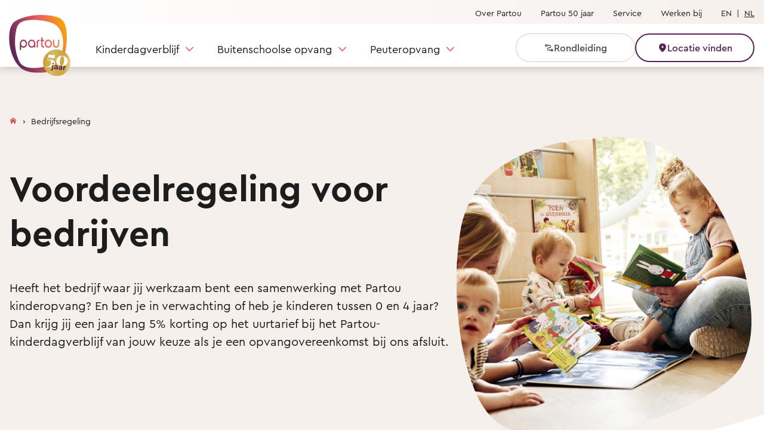

--- FILE ---
content_type: text/html; charset=utf-8
request_url: https://partou.nl/bedrijfsregeling/
body_size: 5233
content:


<!doctype html>
<html lang="nl">
<head>

	<title>Korting kinderopvang, via bedrijfsregeling | Partou</title>

    <meta charset="utf-8">
    <meta http-equiv="X-UA-Compatible" content="IE=edge">
    <meta name="viewport" content="width=device-width,initial-scale=1.0">

    
  <meta name="description" content="5% korting op kinderopvang, als medewerker van Erasmus Universiteit Rotterdam, Universiteit Utrecht, Spaarne Gasthuis of Isala Klinieken. Bekijk de actie" />
  <meta name="keywords" content="Partou,kinderdagverblijf,kinderopvang,bedrijfsregeling,medewerkers,Partou medewerkers,Korting" />


  <meta property="og:title" content="Korting kinderopvang, via bedrijfsregeling | Partou" />
  <meta property="og:description" content="5% korting op kinderopvang, als medewerker van Erasmus Universiteit Rotterdam, Universiteit Utrecht, Spaarne Gasthuis of Isala Klinieken. Bekijk de actie" />
  <meta property="og:image" content="https://partou.nl:443/media/krrju3jo/partou_kinderdagverblijf-36.jpeg?width=1920&amp;height=1080&amp;rnd=133528388955170000" />


    <link rel="shortcut icon" href="/dist/partou.ico" />

    <script async src="/dist/v20251217070707/js/chunk-vendors.js"></script>

        <link rel="canonical" href="https://partou.nl/bedrijfsregeling/" />
    <link rel="preload" as="style" href="/dist/v20251217070707/css/app.css" />
    <link rel="preload" as="font" type="font/woff2" crossorigin href="/dist/fonts/CeraPro-Regular.woff2" />
    <link rel="preload" as="font" type="font/woff2" crossorigin href="/dist/fonts/CeraPro-Medium.woff2" />
    <link rel="preload" as="font" type="font/woff2" crossorigin href="/dist/fonts/CeraPro-Bold.woff2" />
    <link rel="preload" as="font" type="font/woff2" crossorigin href="/dist/fonts/PlayfairDisplay-Regular.woff2" />
    <link rel="preload" as="font" type="font/woff2" crossorigin href="/dist/fonts/PlayfairDisplay-Medium.woff2" />
    <link rel="preload" as="font" type="font/woff2" crossorigin href="/dist/fonts/PlayfairDisplay-Bold.woff2" />

    <link rel="stylesheet" type="text/css" href="/dist/v20251217070707/css/app.css" />
</head>

<body>
    <input name="__RequestVerificationToken" type="hidden" value="CfDJ8KddtWxH21BFhms3KWxWMKew0ksbaVpPGV7f7h8zD0V-JS4CCOs6-psrgFN_pWh3TdiMl754ksznJ6PN9ve4yC9TlbgIWVerd9aHJepjh3iP6WGrCDwp1DrTPfcdyvq81oKEbe5_JiaOrDeGwN6AWkE" />
    <noscript>
        <strong>We're sorry but you need to have JavaScript enabled in your browser. Please enable it to continue.</strong>
    </noscript>

    <main id="app" class="main ">
        <html-renderer>
            <template>

                <browser-message aria-hidden="true" msg="This website is only available in English and Dutch. We noticed your browser language is different. We are happy to help you in your own language through the livechat." link-label="Click here to go directly to the livechat"></browser-message>
                <a
                class="sr-only"
                href="#main"
                >
                    Skip to content
                </a>
                <kf-header
                :enable-anniversary-logo="true"
                header-logo="Partou"

                


                        :header-nav-main-items="[

                                    {
                                    Name: 'Kinderdagverblijf',
                                    UrlSegment: '',
                                    target: '',
                                    navigationSub: [

                                            {
                                            label: 'Kinderdagverblijf',
                                            href: '/kinderdagverblijf/',
                                            },
                                        
                                            {
                                            label: 'Partou Pedagogiek',
                                            href: 'https://pedagogiek.partou.nl/pedagogisch-beleid/welkom-bij-partou',
                                            },
                                        
                                            {
                                            label: 'Ontwikkeling op maat',
                                            href: '/ontwikkeling/',
                                            },
                                        
                                            {
                                            label: 'Gezonde voeding',
                                            href: '/voeding/',
                                            },
                                                                            ],
									navigationSubWithIcons: [

											{
												label: 'Kosten berekenen',
												href: '/rekentool/',
												icon: '/media/ocpjkdez/icon_declareren1.svg'
											},
										
											{
												label: 'Partou ouder-app',
												href: '/app/',
												icon: '/media/uttdotg4/icon_bedrijfseigendom-recht-wijzigen-1.svg'
											},
																			]
									},
                                
                                    {
                                    Name: 'Buitenschoolse opvang',
                                    UrlSegment: '',
                                    target: '',
                                    navigationSub: [

                                            {
                                            label: 'Buitenschoolse opvang',
                                            href: '/bso/',
                                            },
                                        
                                            {
                                            label: 'Partou Pedagogiek',
                                            href: 'https://pedagogiek.partou.nl/pedagogisch-beleid/welkom-bij-partou',
                                            },
                                        
                                            {
                                            label: 'Activiteiten',
                                            href: '/activiteiten/',
                                            },
                                        
                                            {
                                            label: 'Gezonde voeding',
                                            href: '/voeding/',
                                            },
                                        
                                            {
                                            label: 'Vakantie op de bso',
                                            href: '/actueel/vakantie-op-de-buitenschoolse-opvang/',
                                            },
                                                                            ],
									navigationSubWithIcons: [

											{
												label: 'Kosten berekenen',
												href: '/rekentool/',
												icon: '/media/uyvdw4tr/icon_declaraties-1.svg'
											},
										
											{
												label: 'Partou ouder-app',
												href: '/app/',
												icon: '/media/uttdotg4/icon_bedrijfseigendom-recht-wijzigen-1.svg'
											},
																			]
									},
                                
                                    {
                                    Name: 'Peuteropvang',
                                    UrlSegment: '',
                                    target: '',
                                    navigationSub: [

                                            {
                                            label: 'Peuteropvang',
                                            href: '/peuteropvang/',
                                            },
                                        
                                            {
                                            label: 'Partou Pedagogiek',
                                            href: 'https://pedagogiek.partou.nl/pedagogisch-beleid/welkom-bij-partou',
                                            },
                                        
                                            {
                                            label: 'Voorbereiding op school',
                                            href: '/actueel/voordelen-van-de-peuteropvang/',
                                            },
                                                                            ],
									navigationSubWithIcons: [

											{
												label: 'Kosten berekenen',
												href: '/rekentool/',
												icon: '/media/ocpjkdez/icon_declareren1.svg'
											},
										
											{
												label: 'Partou ouder-app',
												href: '/app/',
												icon: '/media/uttdotg4/icon_bedrijfseigendom-recht-wijzigen-1.svg'
											},
																			]
									},
                                                        ]"
                                    :show-sticky="true"
                header-nav-main-search-action=""
                header-nav-main-search-placeholder="Zoeken..."
				:use-compact-navigation=true


                        :header-nav-meta-items="[

                                    {
                                    href: '/over-partou/',
                                    label: 'Over Partou',
                                    target: '',
                                    },
                                
                                    {
                                    href: '/50-jaar/',
                                    label: 'Partou 50 jaar',
                                    target: '',
                                    },
                                
                                    {
                                    href: 'https://mijnpartou.nl/weten/',
                                    label: 'Service',
                                    target: '_blank',
                                    },
                                
                                    {
                                    href: 'https://www.werkenbijpartou.nl/',
                                    label: 'Werken bij',
                                    target: '_blank',
                                    },
                                                        ]"
                    

					  :header-nav-main-cta="[

								  {
									  href: '/rondleiding/',
									  label: 'Rondleiding',
									  icon: '/media/2dwop0ss/rondeidingen.svg'
								  },
								
								  {
									  href: '/kinderopvang/',
									  label: 'Locatie vinden',
									  icon: '/media/luxelrl0/location.svg'
								  },
													  ]"
					
                header-locale="nl"
                header-logo-link="/"



:header-languages="[

      {
        locale: 'en',
        label: 'English ',
        path: 'https://www.partou.nl/en/company-scheme/',
        notFoundModalTitle: 'Not available in English',
        notFoundModalDescription: 'This page is only available in Dutch. You can either go back to the page or to the English homepage',
        homepageButtonTitle: 'Homepage',
        homepageButtonUrl: '/en',
        backButtonTitle: 'Back',
        notFoundModalFooter: 'If you have questions about this page, don&#x2019;t hesitate to contact us via &lt;a href=&quot;https://mijnpartou.nl/en/contact/&quot; target=&quot;_self&quot;&gt;https://mijnpartou.nl/en/contact&lt;/a&gt;.',
      },
    
      {
        locale: 'nl',
        label: 'Nederlands ',
        path: '/bedrijfsregeling/',
        notFoundModalTitle: 'Niet in beschikbaar in het Nederlands',
        notFoundModalDescription: 'Deze pagina is enkel beschikbaar in het Engels. Je kunt terug gaan of naar de Nederlands start pagina.',
        homepageButtonTitle: 'Startpagina',
        homepageButtonUrl: '/nl',
        backButtonTitle: 'Terug',
        notFoundModalFooter: 'Heb je vragen over deze pagina, neem gerust contact met ons op via &lt;a href=&quot;https://mijnpartou.nl/nl/contact/&quot; target=&quot;_self&quot;&gt;https://mijnpartou.nl/nl/contact&lt;/a&gt;.',
      },
    ]"


                :header-nav-sub-extra-items="[

                  {
                    imageSrc: '/media/cyhd3lpx/img-menu-netto.svg',
                    imageAlt: '',
                    label: 'Rekentool',
                    href: '/rekentool/',
                    text: 'Wat kost kinderopvang bij een locatie van Partou? Gebruik onze handige rekentool.',
                  },
                
                  {
                    imageSrc: '/media/jo1bk5xg/img-menu-tour.svg',
                    imageAlt: '',
                    label: 'Rondleiding',
                    href: '/rondleiding/',
                    text: 'Nieuwsgierig? Vraag een rondleiding aan en neem een kijkje bij een Partou bij jou in de buurt.',
                  },
                          ]"
                :i18n="{
            openMenu: 'Open Menu',
            backToHomepage: 'Terug naar de homepage',
            logoTitle: 'Logo van Partou',
          }"
                ></kf-header>

                <div id="main">
                    




<div class="umb-block-list">





<kf-header-content
  title="Voordeelregeling voor bedrijven"
  :btn-alignment-horizontal=false
  :links="[
      ]"
  image-src-mobile="/media/krrju3jo/partou_kinderdagverblijf-36.jpeg?width=600&amp;height=600&amp;rnd=133528388955170000"
  image-src-large="/media/krrju3jo/partou_kinderdagverblijf-36.jpeg?width=600&amp;height=600&amp;rnd=133528388955170000"
  image-alt=""
  description="Heeft het bedrijf waar jij werkzaam bent een samenwerking met Partou kinderopvang? En ben je in verwachting of heb je kinderen tussen 0 en 4 jaar? Dan krijg jij een jaar lang 5% korting op het uurtarief bij het Partou-kinderdagverblijf van jouw keuze als je een opvangovereenkomst bij ons afsluit.">

  <template slot="breadcrumb">
    <kf-breadcrumb :breadcrumb-items="[
      
        {
          label: 'Partou.nl',
          href: '/',
        },
        
        {
          label: 'Bedrijfsregeling',
          href: '/bedrijfsregeling/',
        },
            ]"
    :i18n="{
        general: {
          breadcrumbs: 'Broodkruimels navigatie',
        },
      }"
    ></kf-breadcrumb>
  </template>


</kf-header-content>




<kf-row background-color="">
  <kf-spacer></kf-spacer>
</kf-row>



<kf-row background-color="">
  <kf-container container-size="md">
    <kf-text-one-column
      alignment="left"
      :btn-alignment-horizontal=false
      :links="[
              ]"
    >
      <kf-rich-text>
        <h2>Korting op jouw kinderopvang</h2>
<div>
<p>Als medewerker in dienst van een werkgever die deelneemt aan deze bedrijfsregeling, krijg je 1 jaar lang een korting van 5% op alle bruto tarieven voor dagopvang (0-4 jaar, niet zijnde peuteropvang of buitenschoolse opvang) als je een overeenkomst bij ons afsluit en je kind voor het eerst naar het kinderdagverblijf van Partou gaat.</p>
<p>Lees <a href="/media/5qpf00nv/voorwaarden-bedrijfsregeling-1-jan-2025.pdf" title="Voorwaarden Bedrijfsregeling 1 Jan 2025"><u>hier</u></a> de volledige voorwaarden van de Partou Bedrijfsregeling.</p>
<p>De hoogte van de korting is onder meer afhankelijk van het uurtarief dat geldt voor het betreffende kinderdagverblijf, de openingstijden en het aantal dagen dat je kind naar de kinderopvang gaat. De kinderopvangtoeslag waar je eventueel recht op hebt, wordt hierin niet meegenomen. De hoogte van de toeslag is namelijk gebaseerd op de individuele gezinssituatie.</p>
<p>Wil je precies weten hoeveel jij een jaar lang kunt besparen op je opvangkosten? Ga naar de <a href="/rekentool/">handige rekenhulp van Partou</a>, bereken je opvangkosten en haal hier 5% vanaf.</p>
</div>
      </kf-rich-text>
    </kf-text-one-column>
  </kf-container>
</kf-row>


<kf-row background-color="">
  <kf-container container-size="md">
    <kf-text-one-column
      alignment="center"
      :btn-alignment-horizontal=false
      :links="[
        
            {
              label: 'Vind jouw Partou',
              href: '/kinderopvang',
              target: '',
              type: 'button-primary',
            },
                ]"
    >
      <kf-rich-text>
        <h2>Vind een Partou bij jou in de buurt</h2>
<p>Ben je nieuwsgierig geworden? We maken graag persoonlijk kennis met je op de Partou-locatie van jouw keuze en kijken ernaar uit om je te laten zien hoe wij jouw kleintje helpen opgroeien. Vind een Partou bij jou in de buurt en maak gauw een afspraak voor een rondleiding!</p>
      </kf-rich-text>
    </kf-text-one-column>
  </kf-container>
</kf-row></div>


                </div>

                    <kf-footer
                    copyright="&#xA9; 2025 Partou"
                    main-logo=""
                    background-color="white"
                    label-first=""
                    label-second=""
                    label-third=""
                    :show-customer-support=false
                    :privacy="{
                    href: '/privacy/',
                    label: 'Privacy, cookies &amp; meer',
                    }"
                    :terms-and-conditions="{
                    href: '/voorwaarden/',
                    label: 'Algemene voorwaarden',
                    }"
                    :footer-logos="[

                            {
                            imageSrc: '/media/q4yloqd5/bk_logo_landscape_yellow.png',
                            imageAlt: 'Branchorganisatie Kinderopvang',
                            href: 'https://www.kinderopvang.nl/',
                            },
                        
                            {
                            imageSrc: '/media/hvvpwdxt/b-corp-logo-black-rgb-1-svg70.png',
                            imageAlt: 'B-corp',
                            href: '/b-corp/',
                            },
                                            ]"
                    :list-first="[

                            {
                            label: 'Vind jouw Partou',
                            href: '/kinderopvang/',
                            target: '_blank',
                            },
                        
                            {
                            label: 'Vraag een rondleiding aan',
                            href: '/rondleiding/',
                            target: '',
                            },
                        
                            {
                            label: 'Schrijf je kind in',
                            href: '/inschrijven/',
                            target: '',
                            },
                                            ]"

                    :list-second="[

                            {
                            label: 'Rekentool',
                            href: '/rekentool/',
                            target: '',
                            },
                        
                            {
                            label: 'Kosten kinderopvang',
                            href: '/kosten-kinderopvang/',
                            target: '',
                            },
                        
                            {
                            label: 'Kinderopvangtoeslag',
                            href: '/kinderopvangtoeslag/',
                            target: '',
                            },
                        
                            {
                            label: 'Zelf regelen',
                            href: 'https://mijnpartou.nl/',
                            target: '_blank',
                            },
                        
                            {
                            label: 'Veelgestelde vragen',
                            href: 'https://mijnpartou.nl/weten/',
                            target: '_blank',
                            },
                        
                            {
                            label: 'Nieuws &amp; blogs',
                            href: 'https://partou.nl/actueel/',
                            target: '',
                            },
                                            ]"

                    :list-third="[

                            {
                            label: 'Werken bij Partou',
                            href: 'https://www.werkenbijpartou.nl',
                            target: '',
                            },
                        
                            {
                            label: 'Partou Group',
                            href: 'https://partougroup.com/nl/',
                            target: '_blank',
                            },
                        
                            {
                            label: 'Onderzoek &amp; wetenschap',
                            href: 'https://partougroup.com/nl/onze-filosofie/wetenschap/',
                            target: '_blank',
                            },
                        
                            {
                            label: 'Maatschappelijk jaarverslag',
                            href: 'https://partougroup.com/nl/in-de-maatschappij/',
                            target: '_blank',
                            },
                        
                            {
                            label: 'Herroepingsrecht',
                            href: '/herroepingsrecht/',
                            target: '',
                            },
                        
                            {
                            label: 'Contact',
                            href: '/contact/',
                            target: '',
                            },
                                            ]"

                    :social-data="[

                            {
                            name: 'instagram',
                            label: 'Bezoek onze Instagram pagina',
                            href: 'https://www.instagram.com/partoukinderopvang/',
                            },
                        
                            {
                            name: 'facebook',
                            label: 'Bezoek onze Facebook pagina',
                            href: 'https://www.facebook.com/partoukinderopvang/',
                            },
                        
                            {
                            name: 'youtube',
                            label: 'Bezoek onze YouTube pagina',
                            href: 'https://www.youtube.com/channel/UC4_eaY3ZyZa6aal-TIwirlg',
                            },
                        
                            {
                            name: 'linkedin',
                            label: 'Bezoek onze LinkedIn pagina',
                            href: 'https://www.linkedin.com/company/partou-bv/',
                            },
                        
                            {
                            name: 'pinterest',
                            label: 'Bezoek onze Pinterest pagina',
                            href: 'https://nl.pinterest.com/partoukinderopvang/',
                            },
                                            ]"
					/>

            </template>
        </html-renderer>
    </main>

    <script defer src="/dist/v20251217070707/js/app.js"></script>

</body>
</html>


--- FILE ---
content_type: text/css
request_url: https://partou.nl/dist/v20251217070707/css/main.css
body_size: 39865
content:
.richtext p{line-height:1.7777777778}.richtext .richtext-buttons-primary,.richtext .richtext-download-links,.richtext .richtext-external-links,.richtext ol,.richtext p,.richtext ul{margin-bottom:1.75rem}.richtext>:last-child{margin-bottom:0}.richtext .richtext-download-links,.richtext .richtext-external-links{display:flex;flex-direction:column}.richtext .richtext-download-links a:not(:last-child),.richtext .richtext-external-links a:not(:last-child){margin-bottom:.5rem}.richtext .richtext-buttons-primary a:not(:last-child){margin-right:.75rem;margin-bottom:.5rem}.richtext ol,.richtext ul{margin-left:1.25rem}.richtext ol li,.richtext ul li{padding-left:1.5rem}.richtext ul li:before{margin-left:-1.5rem;display:inline-block;width:1.5rem;font-weight:400;color:var(--color-primary-bravo);content:"\2022"}.richtext ol{list-style-type:decimal}.richtext--checkmark-bullets ul{list-style-type:none}.richtext--checkmark-bullets ul li:before{margin-left:-1.5rem;display:inline-block;width:1.75rem;font-weight:700;color:var(--color-secondary-charlie);content:"\2713"}.accordion-intro{margin-bottom:2rem}.accordion__filters{margin-bottom:1rem;display:flex;flex-wrap:wrap;gap:.5rem;padding:0}.accordion__filters .accordion-listitem{list-style-type:none}.accordion__filters .accordion-listitem-btn{border-radius:1.75rem;border-width:2px;--tw-border-opacity:1;border-color:rgb(29 29 29/var(--tw-border-opacity));--tw-bg-opacity:1;background-color:rgb(255 255 255/var(--tw-bg-opacity));padding-left:1rem;padding-right:1rem;padding-top:.25rem;padding-bottom:.25rem}.accordion__filters .accordion-listitem-btn.is-active{background-color:var(--color-primary-bravo);--tw-text-opacity:1;color:rgb(255 255 255/var(--tw-text-opacity))}.accordion__title{position:relative;margin-bottom:0;cursor:pointer;list-style-type:none;border-bottom-width:1px;--tw-border-opacity:1;border-color:rgb(245 240 236/var(--tw-border-opacity));padding-top:1rem;padding-bottom:1rem;padding-right:3rem;font-size:1.125rem;font-weight:700;color:var(--color-primary-bravo);outline:2px solid transparent;outline-offset:2px;transition:color .15s ease-out}.accordion__title::-webkit-details-marker{display:none}.accordion__title:before{content:"";position:absolute;right:0;bottom:0;margin:auto;display:block;top:5px;width:14px;height:9px;background-image:url(../img/chevron-down.svg);background-repeat:no-repeat;background-size:contain;transition:transform .15s ease-out}.theme-secondary .accordion__title:before{background-image:url(../img/ts-chevron-down.svg)}.accordion__title:hover{--tw-text-opacity:1;color:rgb(29 29 29/var(--tw-text-opacity))}.accordion__button{width:100%;text-align:left}.accordion__wrapper{position:relative}.accordion__content{height:auto;max-height:0;overflow:hidden;padding-right:2rem}.accordion__content ul{margin-bottom:1.5rem}.accordion .is-open .accordion__title{border-width:0;--tw-text-opacity:1;color:rgb(29 29 29/var(--tw-text-opacity))}.accordion .is-open .accordion__title:before{transform:rotate(180deg)}.accordion .is-open .accordion__content{border-bottom-width:1px;--tw-border-opacity:1;border-color:rgb(245 240 236/var(--tw-border-opacity));max-height:999em}.accordion .is-open .accordion__content a[target=_blank]{background-image:url(../img/external-link-pink.svg);background-repeat:no-repeat;background-position:100%;background-size:12px 12px;padding-right:16px}.theme-secondary .accordion .is-open .accordion__content a[target=_blank]{background-image:url(../img/ts-external-link-pink.svg)}.accordion .fade-switch-enter,.accordion .fade-switch-leave-to{opacity:0;position:absolute;transform:translateY(30px)}app-highlight .sr-only{position:absolute;width:1px;height:1px;padding:0;margin:-1px;overflow:hidden;clip:rect(0,0,0,0);white-space:nowrap;border:0}app-highlight .kf-image img{width:100%}.browser-message[data-v-f4adcef0]{position:fixed;top:0;z-index:50;display:flex;width:100%;align-items:center;justify-content:center;background-color:var(--color-primary-bravo);padding-left:2rem;padding-right:2rem;padding-top:.5rem;padding-bottom:.5rem;transition:transform .3s;min-height:55px}@media (min-width:768px){.browser-message[data-v-f4adcef0]{height:120px}}@media (min-width:1024px){.browser-message[data-v-f4adcef0]{padding-left:0;padding-right:0}}.browser-message.is-visible[data-v-f4adcef0]{transform:translateY(0)}.browser-message.is-hidden[data-v-f4adcef0]{transform:translateY(-100%)}.browser-message p[data-v-f4adcef0]{--tw-text-opacity:1;color:rgb(255 255 255/var(--tw-text-opacity))}.browser-message .btn-close[data-v-f4adcef0]{position:absolute;top:10px;right:10px}@media (min-width:768px){.browser-message .btn-close[data-v-f4adcef0]{top:20px;right:20px}}.browser-message .btn-close .icon[data-v-f4adcef0]{fill:#fff;color:#fff;width:24px;height:24px}.comparison-columns__title{margin-bottom:.5rem;color:var(--color-secondary-alpha)}.comparison-columns__arrow{width:100%!important}.comparison-columns p{white-space:pre-line}.modal-overlay{position:fixed;top:0;right:0;left:0;bottom:0;cursor:pointer;opacity:.6;z-index:1001;background-color:#2c3e50}.modal{position:fixed;top:50%;left:50%;margin:auto;--tw-bg-opacity:1;background-color:rgb(255 255 255/var(--tw-bg-opacity));padding:2rem;width:90%;max-width:700px;max-height:700px;transform:translate(-50%,-50%);z-index:1002;box-shadow:0 5px 5px rgba(0,0,0,.2)}.modal-footer,.modal-header{display:flex}.modal-header{position:relative;justify-content:space-between;border-bottom-width:1px}.modal-footer{flex-direction:column;justify-content:flex-end;border-bottom-width:1px}.modal-body{position:relative;padding-top:1.25rem;padding-bottom:1.25rem}.modal-title{margin-bottom:.5rem}.modal .btn-close{position:absolute;top:.25rem;right:.25rem;z-index:1}.modal .btn-close .icon{width:42px;height:42px;top:-20px;right:32px}.modal .modal-fade-enter-active,.modal .modal-fade-leave-active{transition:opacity .4s linear}.modal .modal-fade-enter,.modal .modal-fade-leave-to{opacity:0}.qr-code-modal__intro{text-align:center}.qr-code-modal__qr-image{width:100%;max-width:320px}.qr-code-modal__canvas,.qr-code-modal__qr-image{margin-left:auto;margin-right:auto}.qr-code-modal .modal{border-radius:1.75rem;padding-left:0;padding-right:0;padding-top:2rem;padding-bottom:2rem}.qr-code-modal .modal-body{padding-left:3rem;padding-right:3rem}.qr-code-modal .modal-header{position:static;border-width:0}.qr-code-modal .modal-content-title{margin-bottom:1rem;text-align:center;color:var(--color-secondary-alpha)}.contact-overview-header{background-color:var(--color-primary-delta);padding-top:5rem;padding-bottom:3.5rem}.contact-overview-header__heading{margin-bottom:3rem;text-align:center;--tw-text-opacity:1;color:rgb(29 29 29/var(--tw-text-opacity))}.contact-overview-header__contact-options-container{margin-bottom:-1rem;display:flex;flex-wrap:wrap;justify-content:center}.contact-overview-header__contact-option{margin-left:.25rem;margin-right:.25rem;margin-bottom:1rem;display:flex;width:10rem;flex-direction:column;flex-wrap:nowrap;align-items:center;text-align:center;color:inherit}@media (min-width:768px){.contact-overview-header__contact-option{margin-left:1.25rem;margin-right:1.25rem}}.contact-overview-header__contact-option,.contact-overview-header__contact-option:active,.contact-overview-header__contact-option:hover{text-decoration:none}.contact-overview-header__contact-option .icon{margin-bottom:1rem;height:4rem;width:4rem;color:var(--color-secondary-alpha);transition-property:color,background-color,border-color,text-decoration-color,fill,stroke;transition-property:transform;transition-timing-function:cubic-bezier(.4,0,.2,1);transition-duration:.3s}.contact-overview-header__contact-option h3{margin-bottom:.75rem}.contact-overview-header__contact-option p{white-space:pre-line}.contact-overview-header__contact-option:hover{--tw-text-opacity:1;color:rgb(29 29 29/var(--tw-text-opacity));text-decoration-line:underline}.contact-overview-header__contact-option:hover .icon{--tw-scale-x:1.1;--tw-scale-y:1.1;transform:translate(var(--tw-translate-x),var(--tw-translate-y)) rotate(var(--tw-rotate)) skewX(var(--tw-skew-x)) skewY(var(--tw-skew-y)) scaleX(var(--tw-scale-x)) scaleY(var(--tw-scale-y));color:var(--color-primary-bravo)}.loader{position:absolute;top:0;right:0;bottom:0;left:0;display:flex;height:100%;width:100%;align-items:center;justify-content:center}.loader-spinner{border-radius:9999px;border-width:8px;--tw-border-opacity:1;border-color:rgb(29 29 29/var(--tw-border-opacity));animation-duration:1s;animation-iteration-count:infinite;animation-name:rotate-forever;animation-timing-function:linear;height:100px;width:100px;border-right-color:transparent}.loader.has-speed-slow .loader-spinner{animation-duration:1.5s}.loader.has-speed-fast .loader-spinner{animation-duration:.75s}.loader.has-size-sm .loader-spinner{height:50px;width:50px}.loader.has-size-lg .loader-spinner{height:200px;width:200px}.loader.has-color-white .loader-spinner{--tw-border-opacity:1;border-color:rgb(255 255 255/var(--tw-border-opacity));border-right-color:transparent}.loader.has-color-primary .loader-spinner{border-color:var(--color-primary-bravo);border-right-color:transparent}@keyframes rotate-forever{0%{transform:rotate(0deg)}to{transform:rotate(1turn)}}.heroheader[data-v-14d415bc]{position:relative;display:flex;width:100%;flex-direction:column;justify-content:center;background-color:var(--color-primary-bravo);background-image:linear-gradient(to top,var(--tw-gradient-stops));--tw-gradient-from:var(--color-secondary-alpha) var(--tw-gradient-from-position);--tw-gradient-to:hsla(0,0%,100%,0) var(--tw-gradient-to-position);--tw-gradient-stops:var(--tw-gradient-from),var(--tw-gradient-to);--tw-gradient-to:#1d1d1d var(--tw-gradient-to-position);padding-bottom:2rem;min-height:500px}@media (min-width:768px){.heroheader[data-v-14d415bc]{min-height:575px}}.heroheader[data-v-14d415bc]:before{position:absolute;z-index:20;display:block;height:100%;width:100%;background-size:contain;background-position:bottom;background-repeat:no-repeat;content:"";bottom:-1px}.heroheader-image[data-v-14d415bc]{position:absolute;top:0;left:0;z-index:10;height:100%;width:100%;-o-object-fit:cover;object-fit:cover;opacity:.5}.heroheader-title[data-v-14d415bc]{margin-bottom:2rem;text-align:left;font-family:Playfair Display,Arial,sans-serif;font-size:3.125rem;font-weight:700;--tw-text-opacity:1;color:rgb(255 255 255/var(--tw-text-opacity));text-shadow:0 2px 2px rgba(0,0,0,.65)}@media (min-width:1280px){.heroheader-title[data-v-14d415bc]{font-size:3.75rem}}.heroheader-subtitle[data-v-14d415bc]{margin-bottom:2rem;text-align:left;font-size:1.25rem;font-weight:700;--tw-text-opacity:1;color:rgb(255 255 255/var(--tw-text-opacity));text-shadow:0 1px 1px rgba(0,0,0,.3)}@media (min-width:768px){.heroheader-subtitle[data-v-14d415bc]{font-size:1.5rem}}@media (min-width:1024px){.heroheader-subtitle[data-v-14d415bc]{font-size:1.75rem}}@media (min-width:1280px){.heroheader-subtitle[data-v-14d415bc]{font-size:1.875rem}}.heroheader-inner[data-v-14d415bc]{width:100%}@media (min-width:480px){.heroheader-inner[data-v-14d415bc]{max-width:480px}}@media (min-width:640px){.heroheader-inner[data-v-14d415bc]{max-width:640px}}@media (min-width:768px){.heroheader-inner[data-v-14d415bc]{max-width:768px}}@media (min-width:1024px){.heroheader-inner[data-v-14d415bc]{max-width:1024px}}@media (min-width:1280px){.heroheader-inner[data-v-14d415bc]{max-width:1280px}}.heroheader-inner[data-v-14d415bc]{position:relative;z-index:20;margin-left:auto;margin-right:auto;max-width:60rem;overflow:hidden;padding-left:1.25rem;padding-right:3rem}@media (min-width:768px){.heroheader-inner[data-v-14d415bc]{padding-left:1rem;padding-right:24rem}}.heroheaderhome[data-v-1a0c9272]{position:relative;display:flex;flex-direction:column;align-items:flex-end;justify-content:flex-end;--tw-bg-opacity:1;background-color:rgb(254 201 1/var(--tw-bg-opacity));padding-bottom:2rem;min-height:550px;max-height:550px}@media (min-width:1024px){.heroheaderhome[data-v-1a0c9272]{width:100%;background-color:transparent;min-height:800px;max-height:800px}}.heroheaderhome.is-open[data-v-1a0c9272]{margin-bottom:9rem}.heroheaderhome .curve-container[data-v-1a0c9272]{position:absolute;bottom:-1px;left:0;width:100%;height:auto;display:block;overflow:hidden}@media (min-width:1024px){.heroheaderhome .curve-container[data-v-1a0c9272]{display:none}}.heroheaderhome .curve-container .curve[data-v-1a0c9272]{position:absolute;top:0;height:100%;width:100vw;left:0;fill:#fff;color:#fff}.heroheaderhome-image[data-v-1a0c9272]{position:absolute;bottom:0;height:100%;-o-object-fit:cover;object-fit:cover;left:43%;transform:translate(-50%)}@media (min-width:1280px){.heroheaderhome-image[data-v-1a0c9272]{transform:translate(0);right:0;left:auto}}@media (min-width:1024px){.heroheaderhome-image-wrapper[data-v-1a0c9272]{position:absolute;display:block;height:100%;width:100%;--tw-bg-opacity:1;background-color:rgb(254 201 1/var(--tw-bg-opacity));left:auto;transform:translate(auto,auto);-webkit-mask-image:url(../img/chat-mask.svg);mask-image:url(../img/chat-mask.svg);-webkit-mask-position:right bottom;mask-position:right bottom;-webkit-mask-repeat:no-repeat;mask-repeat:no-repeat}}.heroheaderhome .intro-title[data-v-1a0c9272]{margin-bottom:2rem;border-radius:.25rem;border-width:1px;--tw-bg-opacity:1;background-color:rgb(255 255 255/var(--tw-bg-opacity));padding:1.25rem;padding-bottom:1.75rem;text-align:center;font-family:Playfair Display,Arial,sans-serif;font-size:1.875rem;font-weight:700;--tw-text-opacity:1;color:rgb(29 29 29/var(--tw-text-opacity));transition:opacity .3s;right:0}@media (min-width:768px){.heroheaderhome .intro-title[data-v-1a0c9272]{position:absolute;margin-bottom:0;display:block;font-size:3rem;line-height:3rem;top:-230px;width:375px}}.heroheaderhome-inner[data-v-1a0c9272]{position:relative;z-index:10;padding:0;padding-left:1rem;padding-right:1rem;transition-property:transform;transition-duration:.3s;transition-timing-function:linear;transition-delay:.3s;width:100%}@media (min-width:1024px){.heroheaderhome-inner[data-v-1a0c9272]{padding-bottom:2rem}}@media (min-width:1280px){.heroheaderhome-inner[data-v-1a0c9272]{padding-right:100px}}.heroheaderhome-inner.is-open[data-v-1a0c9272]{transform:translateY(160px);transition-delay:0ms}@media (min-width:768px){.heroheaderhome-inner.is-open[data-v-1a0c9272]{transform:translateY(275px)}}@media (min-width:1024px){.heroheaderhome-inner.is-open[data-v-1a0c9272]{transform:translateY(75px)}}.heroheaderhome-inner.is-open .intro-title[data-v-1a0c9272]{opacity:0;height:0}.heroheader[data-v-50f9c160]{position:relative;display:flex;width:100%;flex-direction:column;justify-content:center;background-color:var(--color-primary-bravo);padding-bottom:2rem;min-height:350px}@media (min-width:768px){.heroheader[data-v-50f9c160]{min-height:775px}}.heroheader__bottom-curve[data-v-50f9c160]{position:absolute;left:0;bottom:0;z-index:10;display:block;height:0;width:100%;overflow:hidden;padding-bottom:9.72222%}.heroheader__bottom-curve>svg[data-v-50f9c160]{position:absolute;top:0;left:0;height:100%;width:100%;fill:currentColor;--tw-text-opacity:1;color:rgb(255 255 255/var(--tw-text-opacity))}.heroheader-video[data-v-50f9c160]{position:absolute;top:0;left:0;height:100%;width:100%;-o-object-fit:cover;object-fit:cover;opacity:.8;z-index:1}.heroheader-title[data-v-50f9c160]{margin-bottom:3rem;text-align:center;font-family:Playfair Display,Arial,sans-serif;font-size:6rem;font-weight:700;--tw-text-opacity:1;color:rgb(255 255 255/var(--tw-text-opacity));text-shadow:0 2px 2px rgba(0,0,0,.65)}@media (min-width:1024px){.heroheader-title[data-v-50f9c160]{font-size:3.75rem}}@media (min-width:1280px){.heroheader-title[data-v-50f9c160]{font-size:8rem}}.heroheader-btn-audio[data-v-50f9c160]{display:flex;align-items:center;justify-content:center;border-radius:9999px;width:64px;height:64px;background-color:hsla(0,0%,100%,.3)}.heroheader--video[data-v-50f9c160]{overflow:hidden}.heroheader--video .heroheader-inner[data-v-50f9c160]{width:100%}@media (min-width:480px){.heroheader--video .heroheader-inner[data-v-50f9c160]{max-width:480px}}@media (min-width:640px){.heroheader--video .heroheader-inner[data-v-50f9c160]{max-width:640px}}@media (min-width:768px){.heroheader--video .heroheader-inner[data-v-50f9c160]{max-width:768px}}@media (min-width:1024px){.heroheader--video .heroheader-inner[data-v-50f9c160]{max-width:1024px}}@media (min-width:1280px){.heroheader--video .heroheader-inner[data-v-50f9c160]{max-width:1280px}}.heroheader--video .heroheader-inner[data-v-50f9c160]{position:relative;z-index:10;margin-left:auto;margin-right:auto;display:flex;max-width:60rem;flex-direction:column;align-items:center;justify-content:center;overflow:hidden}.heroheader--video[data-v-50f9c160] .modal{max-width:1380px;max-height:1024px;background-color:transparent;box-shadow:none}.heroheader--video[data-v-50f9c160] .modal .btn-close{top:44px;right:-30px}.heroheader--video[data-v-50f9c160] .modal-video{max-height:600px;-o-object-fit:cover;object-fit:cover}.heroheader--video[data-v-50f9c160] .modal-body video{width:100%;border-radius:16px}.heroheader--video[data-v-50f9c160] .modal-header{height:24px;border:0}.go-to-top-button{position:fixed;right:0;bottom:0;z-index:50;margin-right:2.5rem;margin-bottom:2rem;--tw-translate-y:9rem;transform:translate(var(--tw-translate-x),var(--tw-translate-y)) rotate(var(--tw-rotate)) skewX(var(--tw-skew-x)) skewY(var(--tw-skew-y)) scaleX(var(--tw-scale-x)) scaleY(var(--tw-scale-y));border-radius:9999px;--tw-bg-opacity:1;background-color:rgb(255 255 255/var(--tw-bg-opacity));padding:.75rem;opacity:0;--tw-shadow:0 0 16px rgba(0,0,0,.25);--tw-shadow-colored:0 0 16px var(--tw-shadow-color);box-shadow:var(--tw-ring-offset-shadow,0 0 #0000),var(--tw-ring-shadow,0 0 #0000),var(--tw-shadow);transition-property:transform,opacity;transition-duration:0s,.2s;transition-delay:.2s,0s;transition-timing-function:ease-out,ease-out}.go-to-top-button__icon{height:1.25rem!important;width:1.25rem!important;margin-left:auto;margin-right:auto}.go-to-top-button--show{--tw-translate-y:0px;transform:translate(var(--tw-translate-x),var(--tw-translate-y)) rotate(var(--tw-rotate)) skewX(var(--tw-skew-x)) skewY(var(--tw-skew-y)) scaleX(var(--tw-scale-x)) scaleY(var(--tw-scale-y));opacity:1;transition-delay:0s,0s}.social-links[data-v-54be4c0c]{display:flex;list-style-type:none;flex-direction:row;flex-wrap:wrap;justify-content:center;gap:.5rem}.social-links-link[data-v-54be4c0c]{display:flex;align-items:center;justify-content:center;background:var(--color-primary-bravo);border-radius:50%;color:#fff;width:40px;height:40px}.social-links-link[data-v-54be4c0c]:hover{background-color:var(--color-secondary-alpha)}.social-links-link[data-v-54be4c0c] .icon{--tw-text-opacity:1;color:rgb(255 255 255/var(--tw-text-opacity));width:20px;height:20px}.kf-list[data-v-c0b5d07a]{list-style-type:none}.kf-list-item[data-v-c0b5d07a]{margin-bottom:.5rem;font-size:15px}.kf-list-item[data-v-c0b5d07a]:last-of-type{margin-bottom:0}.kf-list.is-black .kf-list-item[data-v-c0b5d07a],.kf-list.is-black .kf-list-link[data-v-c0b5d07a]{--tw-text-opacity:1;color:rgb(29 29 29/var(--tw-text-opacity))}.kf-list.is-white .kf-list-item[data-v-c0b5d07a],.kf-list.is-white .kf-list-link[data-v-c0b5d07a]{--tw-text-opacity:1;color:rgb(255 255 255/var(--tw-text-opacity))}.kf-list-link[data-v-c0b5d07a]{color:var(--color-primary-bravo);text-decoration-line:underline;text-decoration-color:var(--color-primary-bravo)}.kf-list-link[data-v-c0b5d07a]:hover{text-decoration-line:none}.is-big .kf-list-item[data-v-c0b5d07a]{position:relative;margin-bottom:1rem;padding-left:1rem;font-size:1.25rem}@media (min-width:768px){.is-big .kf-list-item[data-v-c0b5d07a]{margin-bottom:2rem;padding-left:1.5rem;font-size:1.5rem}}.is-big .kf-list-item[data-v-c0b5d07a]:before{content:"";position:absolute;left:0;display:block;top:5px;width:8px;height:100%;background-image:url(../img/chevron-right-secondary.svg);background-repeat:no-repeat;background-size:contain}.theme-secondary .is-big .kf-list-item[data-v-c0b5d07a]:before{background-image:url(../img/ts-chevron-right-secondary.svg)}@media (min-width:768px){.is-big .kf-list-item[data-v-c0b5d07a]:before{width:10px;top:9px}}.is-big .kf-list-link[data-v-c0b5d07a]{font-size:1.25rem;font-weight:700;text-decoration-line:none}@media (min-width:768px){.is-big .kf-list-link[data-v-c0b5d07a]{font-size:1.5rem}}.btn-show[data-v-1b6979c0]{position:absolute;bottom:0;margin-top:.5rem;text-decoration-line:underline;font-size:15px}.btn-show[data-v-1b6979c0]:hover{text-decoration-line:none}.chat-entrance[data-v-5f81a86d]{margin-left:auto;margin-right:auto;display:flex;flex-direction:column;align-items:center;border-radius:1.25rem;width:100%}.chat-entrance .btn-chat[data-v-5f81a86d]{margin-bottom:0;display:flex;flex-direction:column;text-decoration-line:none}@media (min-width:768px){.chat-entrance .btn-chat[data-v-5f81a86d]{width:110px}}.chat-entrance .btn-chat.hover[data-v-5f81a86d],.chat-entrance .btn-chat[data-v-5f81a86d]:hover{color:var(--color-primary-bravo);text-decoration-line:underline}.chat-entrance .btn-chat.hover[data-v-5f81a86d] .icon,.chat-entrance .btn-chat[data-v-5f81a86d]:hover .icon{fill:currentColor;color:var(--color-primary-bravo)}.chat-entrance .btn-chat.hover .btn-chat-label[data-v-5f81a86d],.chat-entrance .btn-chat:hover .btn-chat-label[data-v-5f81a86d]{display:inline-block;color:var(--color-primary-bravo)}@media (min-width:768px){.chat-entrance .btn-chat.hover .btn-chat-label[data-v-5f81a86d],.chat-entrance .btn-chat:hover .btn-chat-label[data-v-5f81a86d]{display:block}}.chat-entrance .btn-chat .icon-wrapper[data-v-5f81a86d]{display:flex;flex-direction:column;align-items:center;justify-content:center;transition:background-color .3s ease-out,color .3s ease-out;background-image:url(../img/shield-with-shadow.svg);background-repeat:no-repeat;width:110px;height:110px}.chat-entrance .btn-chat[data-v-5f81a86d] .icon{display:inline-block}@media (min-width:768px){.chat-entrance .btn-chat[data-v-5f81a86d] .icon{display:block;padding:.25rem;max-width:none;width:64px;height:64px}}.chat-entrance .btn-chat-label[data-v-5f81a86d]{display:inline-block;text-align:center;--tw-text-opacity:1;color:rgb(29 29 29/var(--tw-text-opacity))}@media (min-width:768px){.chat-entrance .btn-chat-label[data-v-5f81a86d]{display:block}}.chat-entrance-top[data-v-5f81a86d]{display:flex;width:100%;flex-direction:row;justify-content:center}@media (min-width:480px){.chat-entrance-top[data-v-5f81a86d]{display:flex;width:100%;flex-direction:row}}@media (min-width:1024px){.chat-entrance-top[data-v-5f81a86d]{justify-content:flex-end;margin-right:260px}}.chat-entrance-bottom[data-v-5f81a86d]{margin-top:1rem;display:flex;width:100%}.chat-entrance .chat-search-container[data-v-5f81a86d]{position:relative;width:100%}.chat-entrance .chat-search-input[data-v-5f81a86d]{width:100%;border-radius:1.875rem;--tw-bg-opacity:1;background-color:rgb(255 255 255/var(--tw-bg-opacity));padding-left:2.75rem;padding-right:2.75rem;padding-top:1rem;padding-bottom:1rem;font-size:1.25rem;--tw-shadow:1px 2px 8px rgba(0,0,0,.35);--tw-shadow-colored:1px 2px 8px var(--tw-shadow-color);box-shadow:var(--tw-ring-offset-shadow,0 0 #0000),var(--tw-ring-shadow,0 0 #0000),var(--tw-shadow)}.chat-entrance .chat-search-input[data-v-5f81a86d]:focus{outline:2px solid transparent;outline-offset:2px}.chat-entrance .chat-search-input-btn[data-v-5f81a86d]{position:absolute;width:48px;height:48px;background-image:url(../img/chat-search-btn.svg);top:7px;right:-17px}.breadcrumb{position:relative;display:none;align-items:flex-start;padding-top:5rem;padding-bottom:1.5rem;font-size:.875rem}@media (min-width:768px){.breadcrumb{display:flex}}@media (min-width:1280px){.breadcrumb{padding-bottom:4rem}}.breadcrumb-item{position:relative;margin-right:.5rem;padding-right:1rem}.breadcrumb-item:before{position:absolute;right:0;background-size:contain;background-repeat:no-repeat;width:6px;height:6px;top:9px;content:"";background-image:url(../img/chevron-right.svg)}.breadcrumb-item:first-of-type .icon{position:relative;height:.75rem;width:.75rem;top:4px}.breadcrumb-item:last-of-type:before{background-image:none}.breadcrumb-link{text-decoration-color:#1d1d1d;display:block!important}.breadcrumb-link:hover{text-decoration:none}.breadcrumb-link:focus{outline:2px solid transparent;outline-offset:2px;--tw-ring-offset-shadow:var(--tw-ring-inset) 0 0 0 var(--tw-ring-offset-width) var(--tw-ring-offset-color);--tw-ring-shadow:var(--tw-ring-inset) 0 0 0 calc(2px + var(--tw-ring-offset-width)) var(--tw-ring-color);box-shadow:var(--tw-ring-offset-shadow),var(--tw-ring-shadow),var(--tw-shadow,0 0 #0000);--tw-ring-opacity:1;--tw-ring-color:rgb(29 29 29/var(--tw-ring-opacity))}.btn-container{display:flex;flex-direction:column;flex-wrap:wrap;justify-content:center;gap:1.5rem}.btn-container.is-aligned-to-left{align-items:flex-start}.btn-container.is-aligned-to-center{align-items:center}.btn-container.is-aligned-to-right{align-items:flex-end}.btn-container.is-horizontal{flex-direction:row;align-items:center}.btn-container.is-horizontal.is-aligned-to-left{justify-content:flex-start}.btn-container.is-horizontal.is-aligned-to-center{justify-content:center}.btn-container.is-horizontal.is-aligned-to-right{justify-content:flex-end}.curve-container{padding-bottom:9.517vw;overflow:hidden;position:relative}.curve-container .curve{background-color:transparent;--tw-text-opacity:1;color:rgb(255 255 255/var(--tw-text-opacity));position:absolute;top:0;height:100%;max-width:none;width:100vw}.curve-container .curve.is-svg-gray{--tw-text-opacity:1;color:rgb(245 240 236/var(--tw-text-opacity))}.curve-container .curve.is-svg-white{--tw-text-opacity:1;color:rgb(255 255 255/var(--tw-text-opacity))}.curve-container .curve.is-bg-gray{--tw-bg-opacity:1;background-color:rgb(245 240 236/var(--tw-bg-opacity))}.curve-container .curve.is-bg-white{--tw-bg-opacity:1;background-color:rgb(255 255 255/var(--tw-bg-opacity))}.kf-container{width:100%}@media (min-width:480px){.kf-container{max-width:480px}}@media (min-width:640px){.kf-container{max-width:640px}}@media (min-width:768px){.kf-container{max-width:768px}}@media (min-width:1024px){.kf-container{max-width:1024px}}@media (min-width:1280px){.kf-container{max-width:1280px}}.kf-container{margin-left:auto;margin-right:auto;padding-left:1.25rem;padding-right:1.25rem}.kf-container.has-size-md{max-width:45rem}.kf-container.no-padding{padding-left:0;padding-right:0}.card{position:relative;margin-bottom:1.75rem;display:flex;flex-direction:column;overflow:hidden;border-radius:.625rem;box-shadow:0 4px 20px rgba(54,25,5,.12)}.card:last-of-type{margin-bottom:0}@media (min-width:768px){.card{margin-bottom:0}}.card.has-link:hover{box-shadow:none}.card.has-link:hover .card-top:before{display:block;background-image:url(../img/curve-news-gray.svg)}.card.has-link:hover .card-body,.card.has-link:hover .card-bottom{background-color:var(--color-primary-delta)}.card-top{position:relative;display:flex;flex-direction:column;overflow:hidden;border-top-left-radius:.625rem;border-top-right-radius:.625rem}.card-top:before{position:absolute;display:block;content:"";background-position:bottom;background-repeat:no-repeat;padding-bottom:9.7222222222vw;background-size:100%;bottom:-1px;left:-1px;background-image:url(../img/curve-news-white.svg);width:calc(100% + 2px)}.card .richtext,.card-label{margin-bottom:1rem}.card-label{width:-moz-fit-content;width:fit-content;border-radius:1.25rem;--tw-bg-opacity:1;background-color:rgb(245 240 236/var(--tw-bg-opacity));padding-left:.75rem;padding-right:.75rem;padding-top:.25rem;padding-bottom:.25rem}.card-body{display:flex;flex:1 1 auto;flex-direction:column;justify-content:flex-start;overflow:hidden;--tw-bg-opacity:1;background-color:rgb(255 255 255/var(--tw-bg-opacity));padding-left:1.25rem;padding-right:1.25rem;padding-top:1.5rem;padding-bottom:2.5rem}@media (min-width:768px){.card-body{padding-left:1.75rem;padding-right:1.75rem;padding-top:2.5rem;padding-bottom:2.5rem}}.card-body>:last-child{margin-bottom:0}.card-body .richtext-arrow-links>a,.card-body .richtext-download-links>a,.card-body .richtext-external-links>a{margin-top:.75rem;margin-bottom:.75rem}.card-body .richtext a,.card-body .richtext li,.card-body .richtext p,.card-body .richtext ul{font-size:1rem}@media (min-width:1024px){.card-body .richtext a,.card-body .richtext li,.card-body .richtext p,.card-body .richtext ul{font-size:1.125rem}}.card.is-centered .card-body{display:flex;align-items:center;text-align:center}.card-img{-o-object-fit:cover;object-fit:cover;-o-object-position:center;object-position:center;height:240px}.card-title{color:var(--color-primary-bravo)}.card-subtitle{margin-bottom:1rem;line-height:1.5;color:rgb(142 142 141/var(--tw-text-opacity))}.card-description{margin-bottom:1rem;font-style:italic}.card-link{color:var(--color-primary-bravo);text-decoration-line:none}.card-link:after{position:absolute;top:0;right:0;bottom:0;left:0;content:""}.card-link-span{position:relative;margin-top:auto;width:100%;padding-left:1.75rem;font-weight:500}.card-link-span:before{position:absolute;left:0;height:2rem;width:2rem;background-repeat:no-repeat;content:"";top:8px;background-size:12px 12px;background-image:url(../img/chevron-right-secondary.svg)}.theme-secondary .card-link-span:before{background-image:url(../img/ts-chevron-right-secondary.svg)}.card.is-review .card-top:after{content:"";position:absolute;top:0;left:0;right:0;bottom:0;background-position:50%;background-repeat:no-repeat;background-size:64px 64px;background-image:url(../img/video-play-button.svg)}.theme-secondary .card.is-review .card-top:after{background-image:url(../img/ts-video-play-button.svg)}.card.is-review:hover .card-top:after{background-image:url(../img/video-play-button-hover.svg)}.theme-secondary .card.is-review:hover .card-top:after{background-image:url(../img/ts-video-play-button-hover.svg)}.card.is-review .card-title{font-family:Playfair Display,Arial,sans-serif;font-size:1.75rem}@media (min-width:768px){.card.is-review .card-title{font-size:2.25rem}}.card.type-secondary{box-shadow:none}.card.type-secondary.has-link:hover .card-top{background-image:none}.card.type-secondary.has-link:hover .card-body,.card.type-secondary.has-link:hover .card-bottom{--tw-bg-opacity:1;background-color:rgb(255 255 255/var(--tw-bg-opacity))}.card.type-secondary .card-top{border-radius:1.25rem}.card.type-secondary .card-top:before{content:none}.card.type-secondary .card-body{padding-left:0;padding-right:0;padding-top:1.5rem;padding-bottom:1.5rem}.card.type-secondary .card-title{--tw-text-opacity:1;color:rgb(29 29 29/var(--tw-text-opacity))}.card.type-secondary .card-img{border-radius:1.25rem}.card.type-secondary .btn-secondary{border-color:var(--color-primary-alpha);color:var(--color-primary-alpha)}.card.type-secondary .card-link{width:-moz-fit-content;width:fit-content;color:var(--color-primary-alpha);text-decoration-line:none}.card.type-secondary .card-link:after{position:absolute;top:0;right:0;bottom:0;left:0;content:""}.card.type-secondary .card-link-span{pointer-events:none;position:relative;margin-top:auto;display:inline-block;width:100%;font-weight:500}@media (min-width:1024px){.card.type-secondary .card-link-span{padding-left:1.75rem}}.card.type-secondary .card-link-span:before{content:none}.theme-secondary .card.type-secondary .card-link-span:before{background-image:url(../img/ts-chevron-right-secondary.svg)}.glide{position:relative;width:100%;-webkit-box-sizing:border-box;box-sizing:border-box}.glide *{-webkit-box-sizing:inherit;box-sizing:inherit}.glide__slides,.glide__track{overflow:hidden}.glide__slides{position:relative;width:100%;list-style:none;-webkit-backface-visibility:hidden;backface-visibility:hidden;-webkit-transform-style:preserve-3d;transform-style:preserve-3d;-ms-touch-action:pan-Y;touch-action:pan-Y;padding:0;white-space:nowrap;display:-webkit-box;display:-ms-flexbox;display:flex;-ms-flex-wrap:nowrap;flex-wrap:nowrap;will-change:transform}.glide__slide,.glide__slides--dragging{-webkit-user-select:none;-moz-user-select:none;-ms-user-select:none;user-select:none}.glide__slide{width:100%;height:100%;-ms-flex-negative:0;flex-shrink:0;white-space:normal;-webkit-touch-callout:none;-webkit-tap-highlight-color:transparent}.glide__slide a{user-select:none;-webkit-user-drag:none}.glide__arrows,.glide__bullets,.glide__slide a{-webkit-user-select:none;-moz-user-select:none;-ms-user-select:none}.glide__arrows,.glide__bullets{-webkit-touch-callout:none;user-select:none}.glide--rtl{direction:rtl}.carousel-intro{margin-bottom:2rem}@media (min-width:768px){.carousel-intro{margin-bottom:3rem}}.carousel-intro :last-child{margin-bottom:0}.carousel-wrapper{position:relative;overflow:hidden}.carousel .glide__track{padding-left:1.25rem}.carousel .glide__slides .glide__slide{position:relative;height:auto}.carousel .glide__slides .glide__slide .carousel-image{width:100%;border-radius:1.25rem}.carousel-card{display:flex;flex-direction:column;align-self:center}.carousel-card-content{height:100%;overflow:hidden;border-radius:1.25rem;--tw-bg-opacity:1;background-color:rgb(255 255 255/var(--tw-bg-opacity));--tw-shadow:0 4px 20px rgba(54,25,5,.12);--tw-shadow-colored:0 4px 20px var(--tw-shadow-color);box-shadow:var(--tw-ring-offset-shadow,0 0 #0000),var(--tw-ring-shadow,0 0 #0000),var(--tw-shadow)}.carousel-card-content-container{padding-top:1rem;padding-right:1.5rem;padding-bottom:1rem;padding-left:1.5rem}.carousel-card-content-caption{margin-bottom:.5rem;display:block;font-size:1rem;color:var(--color-primary-bravo)}.carousel-card-content-link{position:absolute;top:0;right:0;bottom:0;left:0}.carousel div[data-glide-el=controls]{position:absolute;top:50%;display:flex;height:2.25rem;width:100%;transform:translate(var(--tw-translate-x),var(--tw-translate-y)) rotate(var(--tw-rotate)) skewX(var(--tw-skew-x)) skewY(var(--tw-skew-y)) scaleX(var(--tw-scale-x)) scaleY(var(--tw-scale-y));transform:translateY(-50%)}.carousel div[data-glide-el=controls] .glide__arrow{position:absolute;display:flex;cursor:pointer;align-items:center;justify-content:center;border-radius:9999px;--tw-bg-opacity:1;background-color:rgb(255 255 255/var(--tw-bg-opacity));padding:.5rem;--tw-text-opacity:1;color:rgb(29 29 29/var(--tw-text-opacity));opacity:1;z-index:2;will-change:opacity;transition:opacity .15s ease,border .3s ease-in-out,box-shadow .3s ease-in-out;height:48px;width:48px;box-shadow:0 4px 12px rgba(0,0,0,.2);border:2px solid rgba(0,0,0,.1)}.carousel div[data-glide-el=controls] .glide__arrow .icon{--tw-text-opacity:1;color:rgb(29 29 29/var(--tw-text-opacity));width:18px;height:18px}.carousel div[data-glide-el=controls] .glide__arrow .icon path{stroke:var(--color-primary-alpha)}.carousel div[data-glide-el=controls] .glide__arrow .icon:focus{outline-color:var(--color-secondary-alpha)}.carousel div[data-glide-el=controls] .glide__arrow:focus,.carousel div[data-glide-el=controls] .glide__arrow:hover{background-color:var(--color-secondary-alpha);box-shadow:0 6px 16px rgba(0,0,0,.3);border-color:var(--color-secondary-alpha)}.carousel div[data-glide-el=controls] .glide__arrow:focus .icon,.carousel div[data-glide-el=controls] .glide__arrow:hover .icon{--tw-text-opacity:1;color:rgb(255 255 255/var(--tw-text-opacity))}.carousel div[data-glide-el=controls] .glide__arrow:focus .icon path,.carousel div[data-glide-el=controls] .glide__arrow:hover .icon path{stroke:#fff}.carousel div[data-glide-el=controls] .glide__arrow:focus{outline:2px solid transparent;outline-offset:2px}.carousel div[data-glide-el=controls] .glide__arrow--left{left:26px}.carousel div[data-glide-el=controls] .glide__arrow--right{right:-12px}.carousel div[data-glide-el=controls] .glide__arrow--disabled{opacity:.33;pointer-events:none}.carousel .glide__bullets{position:absolute;bottom:0}.carousel .glide__bullets .glide__bullet{margin-left:.25rem;margin-right:.25rem;margin-top:0;margin-bottom:0;height:.75rem;width:.75rem;cursor:pointer;border-radius:1.25rem;border-bottom-width:2px;border-color:transparent;background-color:var(--color-primary-bravo);padding:0;transition:all .3s ease-in-out;line-height:0;box-shadow:0 .25em .5em 0 rgba(0,0,0,.1)}.carousel .glide__bullets .glide__bullet:focus{outline:2px solid transparent;outline-offset:2px}.carousel .glide__bullets .glide__bullet:focus,.carousel .glide__bullets .glide__bullet:hover{border-width:2px;border-style:solid;border-color:var(--color-secondary-alpha)}.carousel .glide__bullets .glide__bullet--active{background-color:var(--color-secondary-alpha)}.card-contact-person{--tw-shadow:0 4px 20px rgba(54,25,5,.12);--tw-shadow-colored:0 4px 20px var(--tw-shadow-color);box-shadow:var(--tw-ring-offset-shadow,0 0 #0000),var(--tw-ring-shadow,0 0 #0000),var(--tw-shadow)}.card-contact-person-img{position:relative;margin-left:auto;margin-right:auto;display:flex;-webkit-clip-path:url(#shape-blob-full);clip-path:url(#shape-blob-full);width:150px;height:150px}.card-contact-person-img img{max-width:100%;height:auto;display:block;-o-object-fit:cover;object-fit:cover}.card-contact-person-emailaddress a{color:var(--color-primary-alpha);text-decoration-line:underline}.card-contact-person-emailaddress a:hover{text-decoration-line:none}.contact-persons-intro,.contact-persons-title{display:flex;justify-content:center}.contact-persons-carousel{margin-right:20px}.contact-persons-wrapper .carousel .glide__track{padding-left:0}.cookie-consent .body a{--tw-text-opacity:1;color:rgb(29 29 29/var(--tw-text-opacity));text-decoration-line:underline}.cookie-consent .body a:hover{text-decoration-line:none}.cookie-consent .body .options{margin-top:2rem}.cookie-consent .body .options .btn,.cookie-consent .body .options .link{display:block;text-decoration-line:none}.cookie-consent .body .options .btn{margin-right:2rem;margin-bottom:2rem;width:100%;padding-left:1.5rem;padding-right:1.5rem;padding-top:.75rem;padding-bottom:.75rem}@media (min-width:768px){.cookie-consent .body .options .btn{margin-bottom:0}}.cookie-consent .body .options .btn{min-width:335px}@media (min-width:768px){.cookie-consent .body .options .btn{display:inline-block;width:auto}}.cookie-consent .body .options .link,.cookie-consent .body .options .link:hover{text-decoration-line:underline}@media (min-width:768px){.cookie-consent .body .options .link{display:inline-block;width:auto}}.footer{position:relative;width:100%;--tw-bg-opacity:1;background-color:rgb(255 255 255/var(--tw-bg-opacity));padding-top:3rem;margin-top:auto}@media (min-width:768px){.footer{padding-top:5rem}}.footer-top{position:relative;width:100%}.footer .svg-container{overflow:hidden;position:relative;margin-bottom:-1px}.footer .curve-footer{position:absolute;top:0;height:100%;max-width:none;width:100vw}@media (min-width:480px){.footer-inner-top{max-width:480px}}@media (min-width:640px){.footer-inner-top{max-width:640px}}@media (min-width:768px){.footer-inner-top{max-width:768px}}@media (min-width:1024px){.footer-inner-top{max-width:1024px}}@media (min-width:1280px){.footer-inner-top{max-width:1280px}}.footer-inner-top{position:relative;margin-left:auto;margin-right:auto;display:flex;width:100%;padding-left:1.25rem;padding-right:1.25rem}@media (min-width:768px){.footer-inner-top{padding-left:1rem;padding-right:1rem}}.footer-bottom{--tw-bg-opacity:1;background-color:rgb(245 240 236/var(--tw-bg-opacity));padding-top:1rem}@media (min-width:768px){.footer-bottom{padding-top:0}}@media (min-width:480px){.footer-inner-bottom{max-width:480px}}@media (min-width:640px){.footer-inner-bottom{max-width:640px}}@media (min-width:768px){.footer-inner-bottom{max-width:768px}}@media (min-width:1024px){.footer-inner-bottom{max-width:1024px}}@media (min-width:1280px){.footer-inner-bottom{max-width:1280px}}.footer-inner-bottom{position:relative;margin-left:auto;margin-right:auto;display:flex;width:100%;padding-left:1.25rem;padding-right:1.25rem}@media (min-width:768px){.footer-inner-bottom{padding-left:1rem;padding-right:1rem}}.footer-inner-bottom .meta-top{margin-bottom:1rem;display:flex;flex-direction:column;align-items:center;justify-content:space-between;padding-top:1rem;font-size:.875rem}@media (min-width:768px){.footer-inner-bottom .meta-top{flex-direction:row}}.footer-inner-bottom .meta-top-left{margin-bottom:1rem;display:block;font-size:.875rem}@media (min-width:768px){.footer-inner-bottom .meta-top-left{display:inline;margin-bottom:0}}.footer-inner-bottom .meta-top-right{margin-right:0;margin-bottom:1rem;display:block;font-size:.875rem}@media (min-width:768px){.footer-inner-bottom .meta-top-right{margin-right:1rem;margin-bottom:0;display:inline-block}}.footer-inner-bottom .meta-bottom{display:flex;flex-direction:column;align-items:center;justify-content:space-between;font-size:.875rem}@media (min-width:768px){.footer-inner-bottom .meta-bottom{flex-direction:row}}.footer-inner-bottom .meta-bottom div:last-of-type>.meta-bottom-image{margin-bottom:0}@media (min-width:768px){.footer-inner-bottom .meta-bottom{padding-bottom:1rem}}.footer-inner-bottom .meta-bottom-image{margin-bottom:1rem}@media (min-width:768px){.footer-inner-bottom .meta-bottom-image{margin-right:1rem;margin-bottom:0}}.logo{display:block;transform:translate(10px,10px);display:flex;justify-content:flex-start}@media (min-width:1024px){.logo-sticky{transform:scale(.69);margin-top:-25px}}@media (min-width:640px){.logo{justify-content:center}}.logo .logo-icon{transition:transform .3s ease,margin .3s ease;width:64px;height:64px}@media (min-width:1024px){.logo .logo-icon{width:114px;height:114px}}.logo .logo-icon--double{width:120px;transform:translateY(-10px)}@media (min-width:768px){.logo .logo-icon--double{width:300px;transform:translate(0)}}.footer-secondary{position:relative;width:100%;background:#fff;margin-top:auto}.footer-secondary-container{background:linear-gradient(to left,var(--color-primary-charlie),var(--color-primary-bravo))}.footer-secondary .logo{transform:translate(0)}.footer-secondary h3{color:#fff}.footer-secondary .footer-top{position:relative;width:100%;padding-bottom:6rem;padding-top:5rem}@media (min-width:480px){.footer-secondary .footer-inner-top{max-width:480px}}@media (min-width:640px){.footer-secondary .footer-inner-top{max-width:640px}}@media (min-width:768px){.footer-secondary .footer-inner-top{max-width:768px}}@media (min-width:1024px){.footer-secondary .footer-inner-top{max-width:1024px}}@media (min-width:1280px){.footer-secondary .footer-inner-top{max-width:1280px}}.footer-secondary .footer-inner-top{position:relative;margin-left:auto;margin-right:auto;display:flex;width:100%;padding-left:1.25rem;padding-right:1.25rem}@media (min-width:768px){.footer-secondary .footer-inner-top{padding-left:1rem;padding-right:1rem}}.footer-secondary .footer-bottom{background-color:transparent;padding-top:1rem}@media (min-width:768px){.footer-secondary .footer-bottom{padding-top:0}}@media (min-width:480px){.footer-secondary .footer-inner-bottom{max-width:480px}}@media (min-width:640px){.footer-secondary .footer-inner-bottom{max-width:640px}}@media (min-width:768px){.footer-secondary .footer-inner-bottom{max-width:768px}}@media (min-width:1024px){.footer-secondary .footer-inner-bottom{max-width:1024px}}@media (min-width:1280px){.footer-secondary .footer-inner-bottom{max-width:1280px}}.footer-secondary .footer-inner-bottom{position:relative;margin-left:auto;margin-right:auto;display:flex;width:100%;padding-left:1.25rem;padding-right:1.25rem}@media (min-width:768px){.footer-secondary .footer-inner-bottom{padding-left:1rem;padding-right:1rem}}.footer-secondary .footer-inner-bottom .meta-top{margin-bottom:1rem;display:flex;flex-direction:column;align-items:center;justify-content:flex-start;gap:1.5rem;padding-top:1rem;font-size:.875rem}@media (min-width:768px){.footer-secondary .footer-inner-bottom .meta-top{flex-direction:row}}.footer-secondary .footer-inner-bottom .meta-top-left{margin-bottom:1rem;display:block;font-size:.875rem}@media (min-width:768px){.footer-secondary .footer-inner-bottom .meta-top-left{display:inline;margin-bottom:0}}.footer-secondary .footer-inner-bottom .meta-top-right{margin-right:0;margin-bottom:1rem;display:block;font-size:.875rem}@media (min-width:768px){.footer-secondary .footer-inner-bottom .meta-top-right{margin-right:1rem;margin-bottom:0;display:inline-block}}.footer-secondary .footer-inner-bottom .meta-bottom{display:flex;flex-direction:column;align-items:center;justify-content:flex-end;font-size:.875rem}@media (min-width:768px){.footer-secondary .footer-inner-bottom .meta-bottom{flex-direction:row;padding-bottom:1rem}}.footer-secondary .footer-inner-bottom .meta-bottom-image{margin-bottom:1rem}@media (min-width:768px){.footer-secondary .footer-inner-bottom .meta-bottom-image{margin-right:1rem;margin-bottom:0}}.search-bar{width:100%;justify-content:flex-end}.theme-secondary .search-bar .icon{color:#fff}.search-bar-wrapper{display:none;width:100%;height:36px}@media (min-width:1024px){.search-bar-wrapper{margin-top:1.25rem;display:flex}}.search-bar .icon{width:16px;height:16px;color:#000}@media (min-width:768px){.search-bar{position:relative;margin-bottom:0;height:34px}}.search-bar .search-input-container{display:flex;width:100%;align-items:center;border-radius:1.25rem;border-width:0;--tw-bg-opacity:1;background-color:rgb(255 255 255/var(--tw-bg-opacity));padding-left:1rem;padding-right:1rem;padding-top:.25rem;padding-bottom:.25rem;font-size:.875rem;--tw-shadow:0 4px 20px rgba(54,25,5,.12);--tw-shadow-colored:0 4px 20px var(--tw-shadow-color);box-shadow:var(--tw-ring-offset-shadow,0 0 #0000),var(--tw-ring-shadow,0 0 #0000),var(--tw-shadow)}@media (min-width:768px){.search-bar .search-input-container{position:absolute;right:0;z-index:10;width:auto;bottom:10px}}.theme-secondary .search-bar .search-input-container{display:flex;width:100%;align-items:center;border-radius:1.25rem;border-width:0;background-color:var(--color-secondary-bravo);padding-left:1rem;padding-right:1rem;padding-top:.25rem;padding-bottom:.25rem;font-size:.875rem;--tw-shadow:0 4px 20px rgba(54,25,5,.12);--tw-shadow-colored:0 4px 20px var(--tw-shadow-color);box-shadow:var(--tw-ring-offset-shadow,0 0 #0000),var(--tw-ring-shadow,0 0 #0000),var(--tw-shadow)}@media (min-width:768px){.theme-secondary .search-bar .search-input-container{position:absolute;right:0;z-index:10;width:auto;bottom:10px}}.search-bar .search-input-container.has-focus{outline-style:solid;outline-width:2px;outline-color:#1d1d1d}.search-bar .search-input-container .search-input{--search-iput-width:275px;width:100%;padding-top:.25rem;padding-bottom:.25rem;transition:min-width .15s ease,max-width .15s ease}.search-bar .search-input-container .search-input:focus-visible{box-shadow:none}.search-bar .search-input-container .search-input.is-open{margin-right:.5rem;max-width:none}@media (min-width:768px){.search-bar .search-input-container .search-input.is-open{min-width:var(--search-iput-width);max-width:var(--search-iput-width)}}.search-bar .search-input-container .search-input.is-closed{overflow:hidden;max-width:none}@media (min-width:768px){.search-bar .search-input-container .search-input.is-closed{max-width:0;min-width:0;opacity:0;padding-left:0;padding-right:0}.search-bar .search-input-container .search-input.is-closed:focus{opacity:0;min-width:0;max-width:0}}.main-navigation{position:absolute;left:0;top:0;z-index:10;display:flex;width:100%;flex-direction:column;align-items:flex-end;justify-content:space-between;overflow:hidden;overflow-y:scroll;opacity:0}@media (min-width:1024px){.main-navigation{overflow:visible}}.main-navigation{transform:translateY(-100%);transition:all .35s}.main-navigation .first-button{border-width:1px;--tw-border-opacity:1;border-color:rgb(215 203 195/var(--tw-border-opacity));--tw-text-opacity:1;color:rgb(74 74 73/var(--tw-text-opacity))}.main-navigation .first-button.single-button{border-color:var(--color-primary-bravo);color:var(--color-primary-bravo)}.main-navigation .first-button.single-button:hover{--tw-text-opacity:1;color:rgb(255 255 255/var(--tw-text-opacity))}@media (min-width:1024px){.main-navigation{position:relative;top:auto;display:flex;height:100%;flex-direction:row;opacity:1;height:55px;transform:translateY(0);overflow:inherit}}.main-navigation.is-open{height:calc(100vh - 60px);width:100vw;--tw-bg-opacity:1;background-color:rgb(255 255 255/var(--tw-bg-opacity));opacity:1;--tw-shadow:0 4px 20px rgba(54,25,5,.12);--tw-shadow-colored:0 4px 20px var(--tw-shadow-color);box-shadow:var(--tw-ring-offset-shadow,0 0 #0000),var(--tw-ring-shadow,0 0 #0000),var(--tw-shadow);transform:translateY(0);top:60px}@media (min-width:1024px){.main-navigation.is-open{top:0;height:auto;background-color:transparent}.main-navigation.is-closed{opacity:1;transform:translateY(0)}}.main-navigation-list{position:relative;display:flex;height:100%;width:100%;list-style-type:none;flex-direction:column;align-items:flex-start;padding-left:2rem;padding-right:2rem;padding-top:2rem}@media (min-width:768px){.main-navigation-list{padding-top:3.5rem}}@media (min-width:1024px){.main-navigation-list{flex-direction:row;padding-left:0;padding-right:0;padding-top:0}}.main-navigation-list-item{position:relative;margin-top:1rem;display:flex;width:100%;flex-direction:column;align-items:center;justify-content:center}.main-navigation-list-item:not(:last-of-type){border-bottom-width:1px;border-color:hsla(0,0%,73%,.25)}@media (min-width:1024px){.main-navigation-list-item{margin-right:2.5rem;margin-top:0;height:100%;width:auto;justify-content:flex-end}.main-navigation-list-item:not(:last-of-type){border-bottom-width:0}}.main-navigation-list-item--search{justify-content:flex-end}@media (min-width:768px){.main-navigation-list-item--search{display:none}}.main-navigation-list-item:last-of-type{border-bottom-width:1px;border-color:hsla(0,0%,73%,.25)}@media (min-width:1024px){.main-navigation-list-item:last-of-type{border-width:0}}.main-navigation-list-link{margin-bottom:1rem;display:block;width:100%;font-size:1rem;font-weight:400;text-decoration-line:none}.theme-secondary .main-navigation-list-link:after{background:transparent}@media (min-width:1024px){.main-navigation-list-link{margin-bottom:0;display:inline;padding-bottom:1rem;font-weight:400;--tw-text-opacity:1;color:rgb(29 29 29/var(--tw-text-opacity))}.main-navigation-list-link:after{content:"";position:absolute;display:block;height:.25rem;width:0;border-radius:1px;background:var(--color-primary-bravo);transition:width .3s;bottom:-1px}.main-navigation-list-link:hover{--tw-text-opacity:1;color:rgb(29 29 29/var(--tw-text-opacity));text-decoration-line:none}.main-navigation-list-link:hover:after{width:100%}.main-navigation-list-link.is-active:after{width:100%;transition:none}}@media (min-width:768px){.main-navigation-list-link{font-size:1.125rem}}.main-navigation-list-link:focus{outline:none;box-shadow:none}.main-navigation-list-link:focus-visible{outline:2px solid var(--color-primary-bravo);outline-offset:2px}.main-navigation-list-link.is-toggle{position:relative;padding-right:1.5rem;text-align:left}.main-navigation-list-link.is-toggle:before{position:absolute;right:0;background-repeat:no-repeat;content:"";height:13px;width:13px;top:7px;background-size:13px 13px;background-image:url(../img/chevron-down-secondary.svg);background-position:100%;transition:transform .25s ease}.theme-secondary .main-navigation-list-link{margin-bottom:1rem;display:block;width:100%;font-size:1.25rem;font-weight:700;color:var(--color-primary-bravo);text-decoration-line:none;position:relative}@media (min-width:1024px){.theme-secondary .main-navigation-list-link{margin-bottom:0;display:inline;padding-bottom:1rem;--tw-text-opacity:1;color:rgb(29 29 29/var(--tw-text-opacity))}}.theme-secondary .main-navigation-list-link:hover{color:var(--color-primary-alpha);text-decoration:none!important}.theme-secondary .main-navigation-list-link:before{background-image:url(../img/ts-chevron-down-secondary.svg)}.main-navigation-list-link.is-open:before{transform:rotate(180deg)}@media (min-width:1024px){.main-navigation-list-link.is-open:after{content:"";position:absolute;display:block;height:.25rem;width:100%;border-radius:1px;background:var(--color-primary-bravo);transition:width .3s;bottom:-1px}}@media (max-width:1023px){.main-navigation-list-link.is-open+.sub-navigation-list-small{display:block}}@media (min-width:1024px){.main-navigation-list-link.is-open+.sub-navigation-list-small{display:none}}.main-navigation-list .sub-navigation-list-small{display:none;width:100%;padding-left:1.75rem;padding-right:1.75rem;text-align:left}@media (max-width:1023px){.main-navigation-list .sub-navigation-list-small.is-visible{display:block}}@media (min-width:1024px){.main-navigation-list .sub-navigation-list-small{display:none}}.main-navigation-list .sub-navigation-list-small .sub-navigation-list-item-small{margin-bottom:.75rem}.main-navigation-list .sub-navigation-list-small .sub-navigation-list-link-small{color:var(--color-primary-bravo);text-decoration-line:none}.main-navigation-end{display:flex}.main-navigation-end .link.is-button-primary{margin-bottom:.75rem;margin-left:1rem;display:none;padding-top:.5rem;padding-bottom:.5rem}@media (min-width:1024px){.main-navigation-end .link.is-button-primary{display:flex;font-size:1rem}}.main-navigation .search-bar-wrapper-small{margin-bottom:.5rem;display:flex}@media (min-width:1024px){.main-navigation .search-bar-wrapper-small{display:none}}.language-selector{position:relative;display:flex;justify-content:flex-end}.language-selector abbr{cursor:help;text-decoration-line:none}.language-selector .btn-toggle{z-index:20;display:flex;width:100%;flex-direction:row;align-items:center;justify-content:space-between;border-radius:1.875rem;border-width:0;--tw-bg-opacity:1;background-color:rgb(255 255 255/var(--tw-bg-opacity));padding-right:1.75rem;padding-left:.5rem;font-size:.875rem;--tw-text-opacity:1;color:rgb(29 29 29/var(--tw-text-opacity));min-width:auto}.language-selector .btn-label{display:block;width:100%;text-align:left;font-weight:400}.language-selector .btn-label:before{position:absolute;z-index:20;display:block;padding-top:1.5rem;content:"";width:10px;height:auto;right:8px;top:0;transition:transform .1s ease-in-out;background-image:url(../img/chevron-down-secondary.svg);background-repeat:no-repeat;transform-origin:center;stroke:var(--color-primary-bravo);background-position:50%;background-size:contain}@media (min-width:768px){.language-selector .btn-label:before{margin-bottom:.5rem;right:8px}}.theme-secondary .language-selector .btn-label:before{background-image:url(../img/ts-chevron-down-secondary.svg)}.language-selector .languages{position:absolute;top:1.5rem;display:none;width:100%;border-bottom-right-radius:.25rem;border-bottom-left-radius:.25rem;--tw-bg-opacity:1;background-color:rgb(255 255 255/var(--tw-bg-opacity));padding-left:.5rem;padding-right:.5rem;padding-top:1rem;padding-bottom:.5rem;--tw-shadow:0 0 16px rgba(0,0,0,.25);--tw-shadow-colored:0 0 16px var(--tw-shadow-color);box-shadow:var(--tw-ring-offset-shadow,0 0 #0000),var(--tw-ring-shadow,0 0 #0000),var(--tw-shadow);z-index:1}.language-selector .languages-list{list-style-type:none}.language-selector .languages-list-item{margin-bottom:.75rem}.language-selector .languages-list-item:last-of-type{margin-bottom:0}.language-selector .languages-list-link{display:block;text-align:left;font-size:.875rem;--tw-text-opacity:1;color:rgb(29 29 29/var(--tw-text-opacity));text-decoration-line:none}.language-selector.is-open .languages{display:block;border-top-width:0}.language-selector.is-open .btn-label:before{transform:rotate(180deg)}.navigation-meta{margin-left:auto;margin-bottom:1rem}.navigation-meta-list{padding-top:1rem;padding-bottom:1rem}.navigation-meta-list-item{display:flex}.navigation-meta.only-small{width:100%;padding-left:2rem;padding-right:2rem}.navigation-meta.only-small .navigation-meta-list{display:flex;width:100%;flex-direction:column}.navigation-meta.only-small .navigation-meta-list-item{margin-left:0}.navigation-meta.only-small .navigation-meta-list .language-selector-link,.navigation-meta.only-small .navigation-meta-list-link{margin-bottom:.5rem;padding-top:.5rem;padding-bottom:.5rem;font-size:1rem;color:var(--color-primary-bravo)}@media (min-width:1024px){.navigation-meta.only-small{display:none}}.sub-navigation{position:absolute;left:0;bottom:0;z-index:10;width:100%;overflow:hidden;--tw-bg-opacity:1;background-color:rgb(255 255 255/var(--tw-bg-opacity));transform:translateY(100%);display:none}@media (min-width:1024px){.sub-navigation.is-open{display:flex;--tw-shadow:0 4px 20px rgba(54,25,5,.12);--tw-shadow-colored:0 4px 20px var(--tw-shadow-color);box-shadow:var(--tw-ring-offset-shadow,0 0 #0000),var(--tw-ring-shadow,0 0 #0000),var(--tw-shadow)}}.sub-navigation:before{--tw-shadow:0 4px 20px rgba(54,25,5,.12);--tw-shadow-colored:0 4px 20px var(--tw-shadow-color);top:-10px;height:10px}.sub-navigation:after,.sub-navigation:before{content:"";position:absolute;left:0;width:100%;box-shadow:var(--tw-ring-offset-shadow,0 0 #0000),var(--tw-ring-shadow,0 0 #0000),var(--tw-shadow)}.sub-navigation:after{--tw-bg-opacity:1;background-color:rgb(255 255 255/var(--tw-bg-opacity));--tw-shadow:0 4px 20px rgba(54,25,5,.12);--tw-shadow-colored:0 4px 20px var(--tw-shadow-color);top:-20px;height:20px}.sub-navigation-inner{position:relative;margin-left:auto;margin-right:auto;display:flex;width:100%;justify-content:flex-end;padding-left:1.25rem;padding-right:1.25rem;padding-top:2.5rem;padding-bottom:2.5rem}@media (min-width:1024px){.sub-navigation-inner{width:100%;margin-right:auto;margin-left:auto}@media (min-width:480px){.sub-navigation-inner{max-width:480px}}@media (min-width:640px){.sub-navigation-inner{max-width:640px}}@media (min-width:768px){.sub-navigation-inner{max-width:768px}}@media (min-width:1024px){.sub-navigation-inner{max-width:1024px}}@media (min-width:1280px){.sub-navigation-inner{max-width:1280px}}}@media (min-width:768px){.sub-navigation-inner{padding-left:1rem;padding-right:1rem}}.sub-navigation-inner-left{border-right-width:1px;--tw-border-opacity:1;border-color:rgb(245 240 236/var(--tw-border-opacity));padding:0;padding-right:2.5rem;margin-left:140px;width:340px}@media (min-width:1024px){.sub-navigation-inner-left{margin-left:140px;padding-right:60px;width:240px}}@media (min-width:1280px){.sub-navigation-inner-left{width:340px}}.sub-navigation-inner-right{display:flex;flex-direction:row;flex:1;width:calc(100% - 240px);margin:0;align-self:center;padding-left:60px;width:calc(100% - 340px)}@media (min-width:1024px){.sub-navigation-list-item{margin-bottom:.75rem}}.sub-navigation-list-item .sub-navigation-list-link{text-decoration-line:none;display:inline-block;padding:.25rem 0}.sub-navigation-list-item .sub-navigation-list-link:hover{text-decoration-line:underline}.sub-navigation-list-item .sub-navigation-list-link:focus{outline:none;box-shadow:none}.sub-navigation-list-item .sub-navigation-list-link:focus-visible{outline:2px solid var(--color-primary-bravo);outline-offset:2px;box-shadow:none}.sub-navigation-extra-list{display:flex;align-self:center}.sub-navigation-extra-list-item{width:50%}.sub-navigation-extra-list-item:first-child{padding-right:4rem}.sub-navigation-extra-list-image{margin-bottom:1.25rem;-o-object-fit:contain;object-fit:contain;width:128px;height:115px}.sub-navigation-extra-list-link{margin-bottom:.25rem;font-size:1.25rem}.sub-navigation-extra-list-link.is-bold:before{top:9px;background-size:14px 14px}.sub-navigation-extra-list-link:focus{outline:none;box-shadow:none}.sub-navigation-extra-list-link:focus-visible{outline:2px solid var(--color-primary-bravo);outline-offset:2px;box-shadow:none}.sub-navigation-extra-list-text{font-size:1rem}.is-button-primary.pointer-events-auto[data-v-5d5dcd55]{padding-top:.5rem;padding-bottom:.5rem}.header[data-v-5d5dcd55]{z-index:30;display:flex;width:100%;--tw-bg-opacity:1;background-color:rgb(255 255 255/var(--tw-bg-opacity));--tw-shadow:0 0 16px rgba(0,0,0,.25);--tw-shadow-colored:0 0 16px var(--tw-shadow-color);box-shadow:var(--tw-ring-offset-shadow,0 0 #0000),var(--tw-ring-shadow,0 0 #0000),var(--tw-shadow);min-height:60px}.header .first-button[data-v-5d5dcd55]{border-width:1px;--tw-border-opacity:1;border-color:rgb(215 203 195/var(--tw-border-opacity));--tw-text-opacity:1;color:rgb(74 74 73/var(--tw-text-opacity))}.header .first-button.red[data-v-5d5dcd55]{border-color:var(--color-primary-bravo);color:var(--color-primary-bravo)}.header .first-button.red[data-v-5d5dcd55]:hover{--tw-text-opacity:1;color:rgb(255 255 255/var(--tw-text-opacity))}@media (min-width:1024px){.header[data-v-5d5dcd55]{padding-left:0;padding-right:0}.header-small[data-v-5d5dcd55]{height:68px}}.header-menu-btn .btn-nav[data-v-5d5dcd55]{position:absolute;margin-right:1rem;display:block;right:0;top:20px;height:20px;width:20px}@media (min-width:1024px){.header-menu-btn .btn-nav[data-v-5d5dcd55]{top:50px}}@media (min-width:1280px){.header-menu-btn .btn-nav[data-v-5d5dcd55]{display:none}}.header-menu-btn .btn-nav__line[data-v-5d5dcd55]{display:block;width:18px;height:2px;border-radius:2px;background-color:var(--color-primary-bravo);position:absolute;left:0;transition:all .3s}.header-menu-btn .btn-nav__line--first[data-v-5d5dcd55]{top:3px}.header-menu-btn .btn-nav__line--second[data-v-5d5dcd55]{top:9px}.header-menu-btn .btn-nav__line--third[data-v-5d5dcd55]{top:15px;width:13px}.header-logo[data-v-5d5dcd55]{position:absolute;display:flex;align-items:center;top:0;left:0;z-index:11}@media (min-width:1024px){.header-logo[data-v-5d5dcd55]{top:0;left:0}}.header-logo-primary[data-v-5d5dcd55]{position:relative}.header-logo-secondary[data-v-5d5dcd55]{z-index:20;margin-left:1rem;display:none;height:50%}@media (min-width:640px){.header-logo-secondary[data-v-5d5dcd55]{margin-left:0;display:flex;flex-grow:1;flex-direction:column;flex-wrap:nowrap;align-items:flex-start;justify-content:center}}@media (min-width:1024px){.header-logo-secondary[data-v-5d5dcd55]{margin-right:2.5rem;flex-grow:0;transform:translateY(10px)}}.header-logo-secondary img[data-v-5d5dcd55]{max-width:8rem;max-height:100%}@media (min-width:768px){.header.is-open[data-v-5d5dcd55]{background-color:transparent}}.header.is-open .btn-nav__line--first[data-v-5d5dcd55]{top:50%;transform:rotate(-45deg)}.header.is-open .btn-nav__line--second[data-v-5d5dcd55]{left:10px;opacity:0}.header.is-open .btn-nav__line--third[data-v-5d5dcd55]{top:50%;transform:rotate(45deg);width:18px}.header-inner[data-v-5d5dcd55]{position:relative;margin-left:auto;margin-right:auto;display:flex;width:100%;flex-direction:column;justify-content:flex-end;padding-left:1.25rem;padding-right:1.25rem}@media (min-width:1024px){.header-inner[data-v-5d5dcd55]{width:100%;margin-right:auto;margin-left:auto}@media (min-width:480px){.header-inner[data-v-5d5dcd55]{max-width:480px}}@media (min-width:640px){.header-inner[data-v-5d5dcd55]{max-width:640px}}@media (min-width:768px){.header-inner[data-v-5d5dcd55]{max-width:768px}}@media (min-width:1024px){.header-inner[data-v-5d5dcd55]{max-width:1024px}}@media (min-width:1280px){.header-inner[data-v-5d5dcd55]{max-width:1280px}}}@media (min-width:768px){.header-inner[data-v-5d5dcd55]{padding-left:1rem;padding-right:1rem}}@media (min-width:1024px){.header-inner-right[data-v-5d5dcd55]{position:relative;width:auto;flex-direction:column;align-items:flex-end;justify-content:center}}.header-top[data-v-5d5dcd55]{margin-left:9rem;margin-bottom:auto;display:flex;justify-content:flex-end;height:40px}.header-top .navigation-meta[data-v-5d5dcd55]{display:none}@media (min-width:1024px){.header-top .navigation-meta[data-v-5d5dcd55]{display:flex}}.header-top.has-secondary-logo[data-v-5d5dcd55]{margin-left:20rem}.header-bottom[data-v-5d5dcd55]{margin-left:9rem;display:flex}.header-bottom.has-secondary-logo[data-v-5d5dcd55]{margin-left:20rem}.header-cta[data-v-5d5dcd55]{position:absolute;display:none;padding-top:.5rem;padding-bottom:.5rem;padding-left:1rem;padding-right:1rem;z-index:10;top:8px;right:10px}@media (min-width:768px){.header-cta[data-v-5d5dcd55]{display:none}}.row{position:relative;overflow:visible}.row.has-color-gray{--tw-bg-opacity:1;background-color:rgb(245 240 236/var(--tw-bg-opacity))}.row.has-overflow-hidden{overflow:hidden}.hfw-locator-container{margin-top:-5rem;margin-right:0;border-radius:.938rem;--tw-bg-opacity:1;background-color:rgb(255 255 255/var(--tw-bg-opacity));padding:2rem}@media (min-width:1024px){.hfw-locator-container{margin-top:-10rem}}.hfw-locator-container{box-shadow:0 4px 20px rgba(54,25,5,.12)}@media (min-width:1024px){.hfw-locator-container{max-width:600px}}.hfw{position:relative;display:flex;width:100%;flex-direction:column;justify-content:center;min-height:500px}@media (min-width:768px){.hfw{padding-top:0;padding-bottom:2rem;min-height:670px}}.hfw.is-top-aligned-vertical{justify-content:flex-start}.hfw.is-middle-aligned-vertical{justify-content:center}.hfw.is-bottom-aligned-vertical{justify-content:flex-end}.hfw-inner{width:100%;margin-right:auto;margin-left:auto}@media (min-width:480px){.hfw-inner{max-width:480px}}@media (min-width:640px){.hfw-inner{max-width:640px}}@media (min-width:768px){.hfw-inner{max-width:768px}}@media (min-width:1024px){.hfw-inner{max-width:1024px}}@media (min-width:1280px){.hfw-inner{max-width:1280px}}.hfw-inner{position:relative;display:flex;flex-direction:column;align-items:flex-start;padding-left:1rem;padding-right:1rem;padding-bottom:0;z-index:1}.hfw-inner.is-center-aligned-horizontal{align-items:center}.hfw-inner.is-center-aligned-horizontal .hfw-title{text-align:center}.hfw-inner.is-right-aligned-horizontal{align-items:flex-end}.hfw-inner.is-right-aligned-horizontal .hfw-title{text-align:right}.hfw-stage{position:relative;border-radius:1.25rem;--tw-bg-opacity:1;background-color:rgb(255 255 255/var(--tw-bg-opacity));padding-left:2rem;padding-right:2rem;padding-top:1rem;padding-bottom:1rem;box-shadow:0 4px 20px rgba(54,25,5,.12)}@media (min-width:768px){.hfw-stage{padding-left:7rem;padding-right:7rem;padding-top:3.5rem;padding-bottom:3.5rem}}.hfw-image{position:absolute;top:0;left:0;z-index:0;height:100%;width:100%;-o-object-fit:cover;object-fit:cover;-o-object-position:50% 50%;object-position:50% 50%}.hfw-title{margin-bottom:2rem;text-align:left;font-family:Playfair Display,Arial,sans-serif;font-size:3.75rem;font-weight:700;--tw-text-opacity:1;color:rgb(255 255 255/var(--tw-text-opacity));text-shadow:0 2px 2px rgba(0,0,0,.65)}@media (min-width:768px){.hfw-title{text-align:left}}@media (min-width:1280px){.hfw-title{font-size:6rem}}.hfw-locator-container{position:relative;z-index:10;margin-left:auto;margin-right:auto;box-sizing:content-box;width:100%;padding-top:1.75rem;padding-bottom:1.75rem;max-width:600px}@media (min-width:1024px){.hfw-locator-container{margin-top:-10rem;margin-right:0;border-radius:.938rem;--tw-bg-opacity:1;background-color:rgb(255 255 255/var(--tw-bg-opacity));padding:2rem;box-shadow:0 4px 20px rgba(54,25,5,.12)}}.hfw-curve{position:absolute;left:0;bottom:-.25rem;z-index:10;display:block;width:100%;overflow:hidden}.hfw-locator-row{position:relative;padding-bottom:3.5rem}.hfw-locator-row:after{position:absolute;top:0;left:0;height:100%;width:100%;--tw-bg-opacity:1;background-color:rgb(245 240 236/var(--tw-bg-opacity));content:"";z-index:-1}.kf-image img.is-rounded{border-radius:1.25rem}.kf-image-caption{margin-top:.5rem;font-size:.875rem;--tw-text-opacity:1;color:rgb(74 74 73/var(--tw-text-opacity))}.hc{position:relative;display:flex;width:100%;flex-direction:column;justify-content:flex-start;min-height:500px}@media (min-width:768px){.hc{padding-top:0;min-height:670px}}.hc.has-color-gray .hc-curve>svg{color:var(--color-primary-delta)}.hc-inner{position:relative;z-index:20;margin-left:auto;margin-right:auto;display:flex;width:100%;flex-direction:column;overflow:hidden}@media (min-width:768px){.hc-inner{width:100%;margin-right:auto;margin-left:auto}@media (min-width:480px){.hc-inner{max-width:480px}}@media (min-width:640px){.hc-inner{max-width:640px}}@media (min-width:768px){.hc-inner{max-width:768px}}@media (min-width:1024px){.hc-inner{max-width:1024px}}@media (min-width:1280px){.hc-inner{max-width:1280px}}.hc-inner{padding-left:1rem;padding-right:1rem;padding-bottom:2.5rem;min-width:740px}}.hc-stage{display:flex;padding:calc(100vw - 10px) 30px 40px 30px}.hc-stage .hc-stage-content{order:2}@media (min-width:768px){.hc-stage .hc-stage-content{width:75%}}@media (min-width:1024px){.hc-stage .hc-stage-content{width:55%}}@media (min-width:1280px){.hc-stage .hc-stage-content{width:60%}}@media screen and (min-width:1440px){.hc-stage .hc-stage-content{width:50%}}.hc-stage .hc-stage-image{position:absolute;top:0;left:0;order:1;width:100%;overflow:hidden;background-color:var(--color-primary-alpha);height:calc(100vw - 10px)}@media (min-width:768px){.hc-stage .hc-stage-image{position:static;order:0;height:auto;overflow:hidden;background-color:transparent;width:25%}}@media (min-width:1024px){.hc-stage .hc-stage-image{--tw-translate-y:-3rem;transform:translate(var(--tw-translate-x),var(--tw-translate-y)) rotate(var(--tw-rotate)) skewX(var(--tw-skew-x)) skewY(var(--tw-skew-y)) scaleX(var(--tw-scale-x)) scaleY(var(--tw-scale-y));width:45%}}@media (min-width:1280px){.hc-stage .hc-stage-image{width:40%}}@media screen and (min-width:1440px){.hc-stage .hc-stage-image{width:50%}}@media (min-width:768px){.hc-stage{grid-template-columns:repeat(2,minmax(0,1fr));gap:3rem;padding:0}.hc-stage .hc-stage-content,.hc-stage .hc-stage-image{order:0}}@media (min-width:1024px){.hc-stage{gap:6rem}}.hc-stage .hc-stage-curve{display:block;bottom:-1px}@media (min-width:768px){.hc-stage .hc-stage-curve{display:none}}.hc-image-wrapper{position:absolute;left:0;top:0;height:100%;width:100%}@media (min-width:768px){.hc-image-wrapper{position:relative;-webkit-clip-path:url(#shape-blob-rotated);clip-path:url(#shape-blob-rotated);height:auto}}@media (min-width:1024px){.hc-image-wrapper{position:relative;width:100%}}.hc-image-wrapper>img{height:100%;width:100%;-o-object-fit:cover;object-fit:cover;opacity:.7;-o-object-position:50% 50%;object-position:50% 50%}@media (min-width:768px){.hc-image-wrapper>img{-o-object-fit:none;object-fit:none;opacity:1}}.hc-title{position:absolute;left:0;top:0;z-index:10;display:flex;width:100%;flex-direction:column;align-items:center;justify-content:center;overflow-wrap:break-word;background-color:#00000084;padding:1.75rem;text-align:center;--tw-text-opacity:1;color:rgb(255 255 255/var(--tw-text-opacity));height:97.3vw;text-shadow:0 1px 2px rgba(0,0,0,.5)}@media (min-width:768px){.hc-title{position:static;left:auto;top:auto;display:block;width:100%;background-color:transparent;padding:0;text-align:left;font-size:1.875rem;--tw-text-opacity:1;color:rgb(29 29 29/var(--tw-text-opacity));height:auto;text-shadow:none}}@media (min-width:1024px){.hc-title{font-size:3.75rem}}.hc-description{margin-bottom:2rem;white-space:pre-wrap;padding-top:2rem}@media (min-width:768px){.hc-description{padding-top:0}}@media (min-width:1024px){.hc-description{font-size:1.25rem}}.hc-description>:last-child{margin-bottom:0}.hc-curve{bottom:0;z-index:10;display:none;overflow:hidden}.hc-curve,.hc-curve>svg{position:absolute;left:0;width:100%}.hc-curve>svg{top:0;height:100%;--tw-text-opacity:1;color:rgb(255 255 255/var(--tw-text-opacity))}@media (min-width:768px){.hc-curve{display:block}}.hc .locator{margin-top:2rem}.hnc{position:relative;display:flex;width:100%;flex-direction:column;justify-content:flex-start;overflow:hidden;--tw-bg-opacity:1;background-color:rgb(245 240 236/var(--tw-bg-opacity));padding-bottom:3rem;min-height:500px}@media (min-width:768px){.hnc{padding-top:0;min-height:670px}}.hnc .short-intro-text>*{margin-bottom:2rem;text-align:center;font-size:1rem}@media (min-width:768px){.hnc .short-intro-text>*{text-align:left;--tw-text-opacity:1;color:rgb(29 29 29/var(--tw-text-opacity))}}.hnc.has-color-gray .hnc-curve>svg{color:var(--color-primary-delta)}.hnc-inner{position:relative;z-index:20;margin-left:auto;margin-right:auto;display:flex;width:100%;flex-direction:column}@media (min-width:768px){.hnc-inner{width:100%;margin-right:auto;margin-left:auto}@media (min-width:480px){.hnc-inner{max-width:480px}}@media (min-width:640px){.hnc-inner{max-width:640px}}@media (min-width:768px){.hnc-inner{max-width:768px}}@media (min-width:1024px){.hnc-inner{max-width:1024px}}@media (min-width:1280px){.hnc-inner{max-width:1280px}}.hnc-inner{padding-left:1rem;padding-right:1rem;padding-bottom:2.5rem;min-width:740px}}.hnc-stage{display:grid;grid-template-columns:repeat(12,minmax(0,1fr));padding:97.3vw 30px 40px 30px}.hnc-stage .hnc-stage-content{position:absolute;left:0;top:0;z-index:10;order:2;grid-column:span 12/span 12;margin-bottom:.75rem;display:flex;width:100%;flex-direction:column;align-items:center;justify-content:center;overflow-wrap:break-word;background-color:var(--color-primary-alpha);padding:1.75rem;--tw-text-opacity:1;color:rgb(255 255 255/var(--tw-text-opacity))}@media (min-width:768px){.hnc-stage .hnc-stage-content{grid-column:span 7/span 7}}.hnc-stage .hnc-stage-content{height:97.3vw}.hnc-stage .hnc-stage-content:before{display:block;content:"";background-position:bottom;background-repeat:no-repeat;padding-bottom:9.7222222222vw;background-size:100%;position:absolute;bottom:-1px;left:0;background-image:url(../img/curve-news-gray-alternative.svg);width:calc(100% + 2px);z-index:999}@media (min-width:768px){.hnc-stage .hnc-stage-content:before{display:none}.hnc-stage .hnc-stage-content{position:static;left:auto;top:auto;display:block;height:auto;width:100%;background-color:transparent;padding:0;font-size:1.875rem;--tw-text-opacity:1;color:rgb(29 29 29/var(--tw-text-opacity))}.hnc-stage-image{position:absolute;top:0;display:flex;align-items:center;justify-content:center;width:440px;height:440px;left:60%;transform:translateY(-45px) translateZ(0)}}@media (min-width:1024px){.hnc-stage-image{transform:translateY(-45px) translateZ(0)}}@media (min-width:1280px){.hnc-stage-image{width:570px;height:570px;transform:translateY(-100px) translateZ(0)}}@media (min-width:1440px){.hnc-stage-image{width:790px;height:790px;transform:translateY(-150px) translateZ(0)}}.hnc-stage-image-wrapper{position:absolute;left:0;top:0;z-index:10;height:100%;width:100%;overflow:hidden;--tw-bg-opacity:1;background-color:rgb(29 29 29/var(--tw-bg-opacity));background-image:linear-gradient(to top,var(--tw-gradient-stops));--tw-gradient-from:var(--color-secondary-alpha) var(--tw-gradient-from-position);--tw-gradient-to:hsla(0,0%,100%,0) var(--tw-gradient-to-position);--tw-gradient-stops:var(--tw-gradient-from),var(--tw-gradient-to);--tw-gradient-to:#1d1d1d var(--tw-gradient-to-position)}@media (min-width:768px){.hnc-stage-image-wrapper{position:relative;-webkit-clip-path:url(#shape-blob-rotated);clip-path:url(#shape-blob-rotated);height:auto}}@media (min-width:1024px){.hnc-stage-image-wrapper{position:relative;height:100%;width:100%}}.hnc-stage-image-wrapper img{height:100%;width:100%;-o-object-fit:cover;object-fit:cover;-o-object-position:center;object-position:center;opacity:.6}@media (min-width:768px){.hnc-stage-image-wrapper img{height:100%;opacity:1}.hnc-stage{padding:0}.hnc-stage .hnc-stage-content,.hnc-stage .hnc-stage-image{order:0}}.hnc-stage .hnc-stage-curve{display:none}@media (min-width:768px){.hnc-stage .hnc-stage-curve{display:none}}.hnc-stage-bottom-left{position:relative;z-index:10;margin-bottom:2rem;border-radius:.938rem;--tw-bg-opacity:1;background-color:rgb(255 255 255/var(--tw-bg-opacity));padding:1.75rem;box-shadow:0 4px 20px rgba(54,25,5,.12)}@media (min-width:768px){.hnc-stage-bottom-left{margin-bottom:0}}@media (min-width:1024px){.hnc-stage-bottom-left{margin-bottom:0;padding:4rem}}@media (min-width:1280px){.hnc-stage-bottom-left{padding-top:3.5rem;padding-bottom:3.5rem;padding-left:7rem;padding-right:7rem}}.hnc-stage-bottom-left>div,.hnc-stage-bottom-left>section{margin-bottom:2rem}.hnc-stage-bottom-left>div:last-child,.hnc-stage-bottom-left>section:last-child{margin-bottom:0}.hnc-stage-bottom-right{padding:0}@media (min-width:768px){.hnc-stage-bottom-right{padding:240px 0 0 60px}}@media (min-width:1280px){.hnc-stage-bottom-right{padding-top:355px}}@media (min-width:1440px){.hnc-stage-bottom-right{padding:450px 0 0 120px}}.hnc-stage-bottom-right .richtext{margin-bottom:2rem}.hnc-stage-bottom-right .richtext a,.hnc-stage-bottom-right .richtext p{margin-bottom:0;font-size:1rem}.hnc-stage-meta,.hnc-title{position:relative;z-index:20}.hnc-title{--tw-text-opacity:1;color:rgb(255 255 255/var(--tw-text-opacity));text-shadow:0 1px 2px rgba(0,0,0,.5)}@media (min-width:768px){.hnc-title{position:static;left:auto;top:auto;display:block;height:auto;width:100%;padding:0;font-size:1.875rem;--tw-text-opacity:1;color:rgb(29 29 29/var(--tw-text-opacity));text-shadow:none}}@media (min-width:1024px){.hnc-title{font-size:2.25rem}}.hnc-subtitle{margin-bottom:.5rem;padding-top:1rem;text-align:center;font-size:1.25rem;font-style:italic;--tw-text-opacity:1;color:rgb(255 255 255/var(--tw-text-opacity));text-shadow:0 1px 2px rgba(0,0,0,.5)}@media (min-width:768px){.hnc-subtitle{padding-top:0;text-align:left;--tw-text-opacity:1;color:rgb(29 29 29/var(--tw-text-opacity));text-shadow:none}}.hnc-paragraph{margin-bottom:2rem;text-align:center;font-size:1.125rem;--tw-text-opacity:1;color:rgb(255 255 255/var(--tw-text-opacity));text-shadow:0 1px 2px rgba(0,0,0,.5)}@media (min-width:768px){.hnc-paragraph{padding-top:0;text-align:left;--tw-text-opacity:1;color:rgb(29 29 29/var(--tw-text-opacity))}}.hnc-address{margin-bottom:2rem;text-align:center;font-size:1.125rem;font-style:italic;--tw-text-opacity:1;color:rgb(255 255 255/var(--tw-text-opacity));text-shadow:0 1px 2px rgba(0,0,0,.5)}@media (min-width:768px){.hnc-address{padding-top:0;text-align:left;--tw-text-opacity:1;color:rgb(29 29 29/var(--tw-text-opacity));text-shadow:none}}.hnc-other-locations{margin-bottom:.5rem;text-align:center;font-size:.875rem;--tw-text-opacity:1;color:rgb(255 255 255/var(--tw-text-opacity));text-shadow:0 1px 2px rgba(0,0,0,.5)}@media (min-width:768px){.hnc-other-locations{padding-top:0;text-align:left;--tw-text-opacity:1;color:rgb(29 29 29/var(--tw-text-opacity));text-shadow:none}}.hnc-other-locations-link{display:flex;height:2.5rem;align-items:center;justify-content:center;border-radius:1.25rem;background-color:transparent;padding-left:1.25rem;padding-right:1.25rem;font-size:.875rem;font-weight:500;color:var(--color-primary-bravo);text-decoration-line:none;transition:color .2s,background .2s,box-shadow .2s}.hnc-other-locations-link:hover{background-color:var(--color-primary-bravo);--tw-text-opacity:1;color:rgb(255 255 255/var(--tw-text-opacity));--tw-shadow:1px 2px 8px rgba(0,0,0,.35);--tw-shadow-colored:1px 2px 8px var(--tw-shadow-color);box-shadow:var(--tw-ring-offset-shadow,0 0 #0000),var(--tw-ring-shadow,0 0 #0000),var(--tw-shadow)}.hnc-other-locations-link.is-active{background-color:var(--color-primary-bravo);color:var(--color-primary-bravo);pointer-events:none}.hnc-link,.hnc-other-locations-link.is-active{--tw-text-opacity:1;color:rgb(255 255 255/var(--tw-text-opacity))}.hnc-link{margin-bottom:2rem}.hnc-link:last-of-type{margin-bottom:0}.hnc-curve{bottom:0;z-index:10;overflow:hidden}.hnc-curve,.hnc-curve>svg{position:absolute;left:0;width:100%}.hnc-curve>svg{top:0;height:100%;--tw-text-opacity:1;color:rgb(255 255 255/var(--tw-text-opacity))}.venue-contract-title{font-size:1.875rem}.venue-contact-block{margin-bottom:1.5rem}.venue-contact-block a{color:var(--color-primary-bravo)}.venue-contact-block a:hover{color:var(--color-secondary-alpha)}.featured-content{position:relative}@media (min-width:768px){.featured-content-wrapper{margin-left:auto;margin-right:auto;max-width:45rem}}.featured-content-description,.featured-content-title{text-align:center}.featured-content-description{margin-bottom:2rem}.featured-content-btns{margin-top:2rem;display:flex;justify-content:center}@media (min-width:768px){.featured-content-btns{margin-top:3rem}}.carousel{position:relative;overflow:visible}.carousel .glide__track{padding-right:1.25rem;padding-left:0;overflow:visible}.carousel .glide__slides{list-style-type:none;padding-bottom:1.25rem;overflow:visible}.carousel .glide__slide{position:relative;height:auto;overflow:visible}.carousel ::v-deep .kf-card,.carousel ::v-deep .kf-card .card-body,.carousel ::v-deep .kf-card .card-content,.carousel ::v-deep .kf-card>*{overflow:visible}.highlighted-articles>:not([hidden])~:not([hidden]){--tw-space-y-reverse:0;margin-top:calc(3rem*(1 - var(--tw-space-y-reverse)));margin-bottom:calc(3rem*var(--tw-space-y-reverse))}.highlighted-link{position:absolute;inset:0;display:block;z-index:10}.card-link-span{pointer-events:none;margin-top:1rem;margin-left:0;display:inline-block;padding-left:0}.card-link-span:before{content:none}.card-title{margin-bottom:.5rem;font-size:1.25rem;font-weight:600;--tw-text-opacity:1;color:rgb(29 29 29/var(--tw-text-opacity))}.card-label{margin-bottom:.25rem;display:block;font-size:.875rem;--tw-text-opacity:1;color:rgb(74 74 73/var(--tw-text-opacity))}.card-subtitle{margin-bottom:.5rem;font-size:1rem;--tw-text-opacity:1;color:rgb(29 29 29/var(--tw-text-opacity))}.iconlist-intro{margin-bottom:1.25rem;text-align:center}@media (min-width:768px){.iconlist-intro{margin-bottom:3rem}}.iconlist-intro :last-child{margin-bottom:0}.iconlist-list{display:grid;grid-template-columns:repeat(1,minmax(0,1fr));justify-content:center;gap:3rem;padding-bottom:2rem;max-width:calc(100% - 24px);margin:0 auto}@media (min-width:640px){.iconlist-list{display:grid;grid-template-columns:repeat(2,minmax(0,1fr))}}@media (min-width:768px){.iconlist-list{display:flex;flex-direction:row;flex-wrap:wrap}}.iconlist-list-item{display:flex;flex-direction:column;flex-wrap:wrap;justify-content:flex-start;text-align:center;flex-shrink:0}.iconlist .iconlist-list-image{margin-left:auto;margin-right:auto;margin-bottom:1.75rem;height:8rem;width:8rem}.iconlist .iconlist-list-title{margin-bottom:.5rem;text-align:center;--tw-text-opacity:1;color:rgb(29 29 29/var(--tw-text-opacity))}@media (min-width:768px){.iconlist .iconlist-list-title{max-width:120px}}.iconlist .iconlist-list-description{text-align:center;font-size:1rem}.icon{height:2rem;width:2rem}.fields-auto-suggest .auto-suggest-box{position:absolute;left:0;top:3rem;z-index:10;max-height:8rem;width:100%;overflow-y:scroll;border-bottom-right-radius:1.875rem;border-bottom-left-radius:1.875rem;border-width:1px;border-top-width:0;border-color:rgb(187 187 187/var(--tw-border-opacity));--tw-border-opacity:0.3;--tw-bg-opacity:1;background-color:rgb(255 255 255/var(--tw-bg-opacity));padding:1rem;scrollbar-width:none}.fields-auto-suggest .auto-suggest-box li{font-weight:500;--tw-text-opacity:1;color:rgb(187 187 187/var(--tw-text-opacity))}.fields-auto-suggest .auto-suggest-box li:hover{color:var(--color-primary-bravo)}.fields-auto-suggest .auto-suggest-box::-webkit-scrollbar{border-radius:1.25rem;width:6px;height:0;overflow:hidden}.fields-auto-suggest .auto-suggest-box::-webkit-scrollbar-track{border-radius:1.25rem}.fields-auto-suggest .auto-suggest-box::-webkit-scrollbar-thumb{border-radius:1.25rem;background-color:#ef575d}.fields-auto-suggest.suggestion-item{margin-top:.25rem;margin-bottom:.25rem;font-weight:500;--tw-text-opacity:1;color:rgb(187 187 187/var(--tw-text-opacity))}.locator-legend,.locator-select-label{margin-bottom:1rem;display:block;font-size:1rem}.locator-legend,.locator-select-label,.locator-title{--tw-text-opacity:1;color:rgb(29 29 29/var(--tw-text-opacity))}.locator-title{margin-bottom:.5rem;font-size:1.5rem}.locator .radio-button-container .radio-button-list{display:flex}.locator .radio-button-list{margin-bottom:1rem;display:flex;flex-direction:column;gap:.5rem}@media (min-width:768px){.locator .radio-button-list{flex-direction:row;gap:1rem}}.locator .radio-button-list-wrapper{display:flex;flex-direction:column}.locator .radio-button-list-wrapper .btn-primary{min-width:0}.locator .radio-button-list-wrapper .zipcode-container{display:flex;flex-direction:column}@media (min-width:768px){.locator .radio-button-list-wrapper .zipcode-container{flex-direction:row;gap:1rem}}.locator .radio-button-list-wrapper .zipcode-container .btn-primary{top:.25rem;right:.25rem;height:48px;padding:.75rem;aspect-ratio:1/1}.locator .radio-button-list-wrapper .zipcode-input-wrapper{position:relative;margin-bottom:1rem}@media (min-width:768px){.locator .radio-button-list-wrapper .zipcode-input-wrapper{margin-bottom:0}}.locator .radio-button-list-wrapper .zipcode-input-wrapper .form-control{height:56px}.locator .radio-button-list-wrapper .zipcode-input-wrapper .form-control::-moz-placeholder{--tw-text-opacity:1;color:rgb(187 187 187/var(--tw-text-opacity))}.locator .radio-button-list-wrapper .zipcode-input-wrapper .form-control::placeholder{--tw-text-opacity:1;color:rgb(187 187 187/var(--tw-text-opacity))}.locator .radio-button-list-wrapper .form-control{position:relative;height:100%;border-width:1px;--tw-border-opacity:1;border-color:rgb(215 203 195/var(--tw-border-opacity));padding-left:3rem}.locator .radio-button-list-item input[type=radio]{opacity:0}.locator .radio-button-list-item input[type=radio]+label{position:relative;cursor:pointer}.locator .radio-button-list-item input[type=radio]+label:before{position:absolute;top:0;border-radius:9999px;border-width:1px;--tw-border-opacity:1;border-color:rgb(215 203 195/var(--tw-border-opacity));--tw-bg-opacity:1;background-color:rgb(255 255 255/var(--tw-bg-opacity));width:21px;height:21px;content:"";left:-21px}.locator .radio-button-list-item input[type=radio]+label:after{position:absolute;border-radius:9999px;content:"";left:-15px;top:6px;width:9px;height:9px}.locator .radio-button-list-item input[type=radio]:checked+label:after{background-color:var(--color-primary-bravo)}@media screen and (-ms-high-contrast:active){.locator .radio-button-list-item input[type=radio]:checked+label:after{background:WindowText}}.locator .radio-button-list-item input[type=radio]:focus+label:before{border-width:2px;--tw-border-opacity:1;border-color:rgb(29 29 29/var(--tw-border-opacity))}.locator .radio-button-list-helper-text p{margin-top:1rem;text-align:center;font-size:.875rem}@media (min-width:768px){.locator .radio-button-list-helper-text p{text-align:left}}.locator .radio-button-input{margin-right:.5rem}.form-control,.locator .radio-button-label{font-size:1rem}.form-control{display:block;width:100%;-webkit-appearance:none;-moz-appearance:none;appearance:none;border-radius:9999px;border-width:1px;--tw-border-opacity:1;border-color:rgb(215 203 195/var(--tw-border-opacity));--tw-bg-opacity:1;background-color:rgb(255 255 255/var(--tw-bg-opacity));padding-top:.25rem;padding-bottom:.25rem;padding-left:.75rem;padding-right:.75rem;font-weight:400;--tw-text-opacity:1;color:rgb(29 29 29/var(--tw-text-opacity));transition:border-color .15s ease-in-out,box-shadow .15s ease-in-out}.region-container{display:flex;flex-direction:column}.region-container-title{text-align:center}.region-container .accordion{width:100%}.region-list-container{display:flex;width:100%;flex-direction:column;justify-content:space-between;padding-left:1rem;padding-right:1rem}@media (min-width:768px){.region-list-container{flex-direction:row;padding-left:2rem;padding-right:2rem}}.region-list-container-title{margin-bottom:.75rem}.region-list-item{display:flex}.region-list-item .icon{margin-right:.75rem;height:.75rem;width:.75rem}.region-list-item .icon path{stroke:var(--color-primary-bravo)}.region-list-link{display:flex;align-items:center}.language-modal .modal{border-radius:1.75rem}.modal-header{position:static;border-width:0}.modal-content-title{margin-bottom:1rem;font-size:1.5rem;color:var(--color-secondary-alpha)}.modal-content-text a{font-weight:700}.lr-list-result{margin-bottom:5rem}.lr-list-result-link{display:flex;flex-direction:column;color:var(--color-primary-bravo);text-decoration-line:none}.lr-list-result-link:hover{--tw-text-opacity:1;color:rgb(29 29 29/var(--tw-text-opacity))}.lr-list-result-link:hover .icon{--tw-translate-x:0.5rem;transform:translate(var(--tw-translate-x),var(--tw-translate-y)) rotate(var(--tw-rotate)) skewX(var(--tw-skew-x)) skewY(var(--tw-skew-y)) scaleX(var(--tw-scale-x)) scaleY(var(--tw-scale-y));--tw-text-opacity:1;color:rgb(29 29 29/var(--tw-text-opacity))}.lr-list-result-link .icon{margin-right:1rem;width:1rem;fill:currentColor;color:var(--color-primary-bravo);transition:color .3s,transform .3s}.lr-list-result-inner-title{display:flex}.lr-list-result-images{margin-top:1.5rem;display:grid;grid-template-columns:28% 33% 33%;grid-template-rows:55px 55px;grid-template-areas:"image1 image3 image4" "image2 image3 image4";gap:3%;grid-row-gap:10px}.lr-list-result-images.is-even{grid-template-columns:33% 33% 28%;grid-template-areas:"image1 image2 image3" "image1 image2 image4"}@media (min-width:480px){.lr-list-result-images{grid-template-rows:65px 65px;grid-row-gap:20px}}@media (min-width:640px){.lr-list-result-images{grid-template-rows:90px 90px;grid-row-gap:20px}}@media (min-width:768px){.lr-list-result-images{grid-template-rows:112px 112px;grid-row-gap:20px}}@media (min-width:1024px){.lr-list-result-images{grid-template-rows:147px 147px;grid-row-gap:25px}}@media (min-width:1280px){.lr-list-result-images{grid-template-rows:180px 180px;grid-row-gap:30px}}@media (min-width:1440px){.lr-list-result-images{grid-template-rows:180px 180px;grid-row-gap:40px}}.lr-list-result-image{display:block;height:100%;width:100%;-o-object-fit:cover;object-fit:cover;-o-object-position:center;object-position:center}.lr-list-result-image-0{grid-area:image1;height:100%;width:100%}.lr-list-result-image-0.is-even{align-self:flex-start}.lr-list-result-image-1{grid-area:image2;height:100%;width:100%}.lr-list-result-image-1.is-even{align-self:flex-end}.lr-list-result-image-2{grid-area:image3;height:100%;width:100%;align-self:flex-start}.lr-list-result-image-3{grid-area:image4;height:100%;width:100%;align-self:flex-end}.lr-list-result-image-container{overflow:hidden;border-radius:.938rem}.lr-list-result-location-name{margin-left:2rem;font-size:.875rem;--tw-text-opacity:1;color:rgb(29 29 29/var(--tw-text-opacity));text-decoration-line:underline}.leaflet-cluster-anim .leaflet-marker-icon,.leaflet-cluster-anim .leaflet-marker-shadow{transition:transform .3s ease-out,opacity .3s ease-in}.leaflet-cluster-spider-leg{transition:stroke-dashoffset .3s ease-out,stroke-opacity .3s ease-in}.marker-cluster-small{background-color:hsla(91,60%,72%,.6)}.marker-cluster-small div{background-color:rgba(110,204,57,.6)}.marker-cluster-medium{background-color:rgba(241,211,87,.6)}.marker-cluster-medium div{background-color:rgba(240,194,12,.6)}.marker-cluster-large{background-color:hsla(18,97%,72%,.6)}.marker-cluster-large div{background-color:rgba(241,128,23,.6)}.leaflet-oldie .marker-cluster-small{background-color:#b5e28c}.leaflet-oldie .marker-cluster-small div{background-color:#6ecc39}.leaflet-oldie .marker-cluster-medium{background-color:#f1d357}.leaflet-oldie .marker-cluster-medium div{background-color:#f0c20c}.leaflet-oldie .marker-cluster-large{background-color:#fd9c73}.leaflet-oldie .marker-cluster-large div{background-color:#f18017}.marker-cluster{background-clip:padding-box;border-radius:20px}.marker-cluster div{width:30px;height:30px;margin-left:5px;margin-top:5px;text-align:center;border-radius:15px;font:12px Helvetica Neue,Arial,Helvetica,sans-serif}.marker-cluster span{line-height:30px}.leaflet-image-layer,.leaflet-layer,.leaflet-marker-icon,.leaflet-marker-shadow,.leaflet-pane,.leaflet-pane>canvas,.leaflet-pane>svg,.leaflet-tile,.leaflet-tile-container,.leaflet-zoom-box{position:absolute;left:0;top:0}.leaflet-container{overflow:hidden}.leaflet-marker-icon,.leaflet-marker-shadow,.leaflet-tile{-webkit-user-select:none;-moz-user-select:none;user-select:none;-webkit-user-drag:none}.leaflet-tile::-moz-selection{background:transparent}.leaflet-tile::selection{background:transparent}.leaflet-safari .leaflet-tile{image-rendering:-webkit-optimize-contrast}.leaflet-safari .leaflet-tile-container{width:1600px;height:1600px;-webkit-transform-origin:0 0}.leaflet-marker-icon,.leaflet-marker-shadow{display:block}.leaflet-container .leaflet-overlay-pane svg{max-width:none!important;max-height:none!important}.leaflet-container .leaflet-marker-pane img,.leaflet-container .leaflet-shadow-pane img,.leaflet-container .leaflet-tile,.leaflet-container .leaflet-tile-pane img,.leaflet-container img.leaflet-image-layer{max-width:none!important;max-height:none!important;width:auto;padding:0}.leaflet-container img.leaflet-tile{mix-blend-mode:plus-lighter}.leaflet-container.leaflet-touch-zoom{touch-action:pan-x pan-y}.leaflet-container.leaflet-touch-drag{touch-action:none;touch-action:pinch-zoom}.leaflet-container.leaflet-touch-drag.leaflet-touch-zoom{touch-action:none}.leaflet-container{-webkit-tap-highlight-color:transparent}.leaflet-container a{-webkit-tap-highlight-color:rgba(51,181,229,.4)}.leaflet-tile{filter:inherit;visibility:hidden}.leaflet-tile-loaded{visibility:inherit}.leaflet-zoom-box{width:0;height:0;box-sizing:border-box;z-index:800}.leaflet-overlay-pane svg{-moz-user-select:none}.leaflet-pane{z-index:400}.leaflet-tile-pane{z-index:200}.leaflet-overlay-pane{z-index:400}.leaflet-shadow-pane{z-index:500}.leaflet-marker-pane{z-index:600}.leaflet-tooltip-pane{z-index:650}.leaflet-popup-pane{z-index:700}.leaflet-map-pane canvas{z-index:100}.leaflet-map-pane svg{z-index:200}.leaflet-vml-shape{width:1px;height:1px}.lvml{behavior:url(#default#VML);display:inline-block;position:absolute}.leaflet-control{position:relative;z-index:800;pointer-events:visiblePainted;pointer-events:auto}.leaflet-bottom,.leaflet-top{position:absolute;z-index:1000;pointer-events:none}.leaflet-top{top:0}.leaflet-right{right:0}.leaflet-bottom{bottom:0}.leaflet-left{left:0}.leaflet-control{float:left;clear:both}.leaflet-right .leaflet-control{float:right}.leaflet-top .leaflet-control{margin-top:10px}.leaflet-bottom .leaflet-control{margin-bottom:10px}.leaflet-left .leaflet-control{margin-left:10px}.leaflet-right .leaflet-control{margin-right:10px}.leaflet-fade-anim .leaflet-popup{opacity:0;transition:opacity .2s linear}.leaflet-fade-anim .leaflet-map-pane .leaflet-popup{opacity:1}.leaflet-zoom-animated{transform-origin:0 0}svg.leaflet-zoom-animated{will-change:transform}.leaflet-zoom-anim .leaflet-zoom-animated{transition:transform .25s cubic-bezier(0,0,.25,1)}.leaflet-pan-anim .leaflet-tile,.leaflet-zoom-anim .leaflet-tile{transition:none}.leaflet-zoom-anim .leaflet-zoom-hide{visibility:hidden}.leaflet-interactive{cursor:pointer}.leaflet-grab{cursor:grab}.leaflet-crosshair,.leaflet-crosshair .leaflet-interactive{cursor:crosshair}.leaflet-control,.leaflet-popup-pane{cursor:auto}.leaflet-dragging .leaflet-grab,.leaflet-dragging .leaflet-grab .leaflet-interactive,.leaflet-dragging .leaflet-marker-draggable{cursor:move;cursor:grabbing}.leaflet-image-layer,.leaflet-marker-icon,.leaflet-marker-shadow,.leaflet-pane>svg path,.leaflet-tile-container{pointer-events:none}.leaflet-image-layer.leaflet-interactive,.leaflet-marker-icon.leaflet-interactive,.leaflet-pane>svg path.leaflet-interactive,svg.leaflet-image-layer.leaflet-interactive path{pointer-events:visiblePainted;pointer-events:auto}.leaflet-container{background:#ddd;outline-offset:1px}.leaflet-container a{color:#0078a8}.leaflet-zoom-box{border:2px dotted #38f;background:hsla(0,0%,100%,.5)}.leaflet-container{font-family:Helvetica Neue,Arial,Helvetica,sans-serif;font-size:12px;font-size:.75rem;line-height:1.5}.leaflet-bar{box-shadow:0 1px 5px rgba(0,0,0,.65);border-radius:4px}.leaflet-bar a{background-color:#fff;border-bottom:1px solid #ccc;width:26px;height:26px;line-height:26px;display:block;text-align:center;text-decoration:none;color:#000}.leaflet-bar a,.leaflet-control-layers-toggle{background-position:50% 50%;background-repeat:no-repeat;display:block}.leaflet-bar a:focus,.leaflet-bar a:hover{background-color:#f4f4f4}.leaflet-bar a:first-child{border-top-left-radius:4px;border-top-right-radius:4px}.leaflet-bar a:last-child{border-bottom-left-radius:4px;border-bottom-right-radius:4px;border-bottom:none}.leaflet-bar a.leaflet-disabled{cursor:default;background-color:#f4f4f4;color:#bbb}.leaflet-touch .leaflet-bar a{width:30px;height:30px;line-height:30px}.leaflet-touch .leaflet-bar a:first-child{border-top-left-radius:2px;border-top-right-radius:2px}.leaflet-touch .leaflet-bar a:last-child{border-bottom-left-radius:2px;border-bottom-right-radius:2px}.leaflet-control-zoom-in,.leaflet-control-zoom-out{font:700 18px Lucida Console,Monaco,monospace;text-indent:1px}.leaflet-touch .leaflet-control-zoom-in,.leaflet-touch .leaflet-control-zoom-out{font-size:22px}.leaflet-control-layers{box-shadow:0 1px 5px rgba(0,0,0,.4);background:#fff;border-radius:5px}.leaflet-control-layers-toggle{background-image:url([data-uri]);width:36px;height:36px}.leaflet-retina .leaflet-control-layers-toggle{background-image:url([data-uri]);background-size:26px 26px}.leaflet-touch .leaflet-control-layers-toggle{width:44px;height:44px}.leaflet-control-layers .leaflet-control-layers-list,.leaflet-control-layers-expanded .leaflet-control-layers-toggle{display:none}.leaflet-control-layers-expanded .leaflet-control-layers-list{display:block;position:relative}.leaflet-control-layers-expanded{padding:6px 10px 6px 6px;color:#333;background:#fff}.leaflet-control-layers-scrollbar{overflow-y:scroll;overflow-x:hidden;padding-right:5px}.leaflet-control-layers-selector{margin-top:2px;position:relative;top:1px}.leaflet-control-layers label{display:block;font-size:13px;font-size:1.08333em}.leaflet-control-layers-separator{height:0;border-top:1px solid #ddd;margin:5px -10px 5px -6px}.leaflet-default-icon-path{background-image:url([data-uri])}.leaflet-container .leaflet-control-attribution{background:#fff;background:hsla(0,0%,100%,.8);margin:0}.leaflet-control-attribution,.leaflet-control-scale-line{padding:0 5px;color:#333;line-height:1.4}.leaflet-control-attribution a{text-decoration:none}.leaflet-control-attribution a:focus,.leaflet-control-attribution a:hover{text-decoration:underline}.leaflet-attribution-flag{display:inline!important;vertical-align:baseline!important;width:1em;height:.6669em}.leaflet-left .leaflet-control-scale{margin-left:5px}.leaflet-bottom .leaflet-control-scale{margin-bottom:5px}.leaflet-control-scale-line{border:2px solid #777;border-top:none;line-height:1.1;padding:2px 5px 1px;white-space:nowrap;box-sizing:border-box;background:hsla(0,0%,100%,.8);text-shadow:1px 1px #fff}.leaflet-control-scale-line:not(:first-child){border-top:2px solid #777;border-bottom:none;margin-top:-2px}.leaflet-control-scale-line:not(:first-child):not(:last-child){border-bottom:2px solid #777}.leaflet-touch .leaflet-bar,.leaflet-touch .leaflet-control-attribution,.leaflet-touch .leaflet-control-layers{box-shadow:none}.leaflet-touch .leaflet-bar,.leaflet-touch .leaflet-control-layers{border:2px solid rgba(0,0,0,.2);background-clip:padding-box}.leaflet-popup{position:absolute;text-align:center;margin-bottom:20px}.leaflet-popup-content-wrapper{padding:1px;text-align:left;border-radius:12px}.leaflet-popup-content{margin:13px 24px 13px 20px;line-height:1.3;font-size:13px;font-size:1.08333em;min-height:1px}.leaflet-popup-content p{margin:17px 0;margin:1.3em 0}.leaflet-popup-tip-container{width:40px;height:20px;position:absolute;left:50%;margin-top:-1px;margin-left:-20px;overflow:hidden;pointer-events:none}.leaflet-popup-tip{width:17px;height:17px;padding:1px;margin:-10px auto 0;pointer-events:auto;transform:rotate(45deg)}.leaflet-popup-content-wrapper,.leaflet-popup-tip{background:#fff;color:#333;box-shadow:0 3px 14px rgba(0,0,0,.4)}.leaflet-container a.leaflet-popup-close-button{position:absolute;top:0;right:0;border:none;text-align:center;width:24px;height:24px;font:16px/24px Tahoma,Verdana,sans-serif;color:#757575;text-decoration:none;background:transparent}.leaflet-container a.leaflet-popup-close-button:focus,.leaflet-container a.leaflet-popup-close-button:hover{color:#585858}.leaflet-popup-scrolled{overflow:auto}.leaflet-oldie .leaflet-popup-content-wrapper{-ms-zoom:1}.leaflet-oldie .leaflet-popup-tip{width:24px;margin:0 auto;-ms-filter:"progid:DXImageTransform.Microsoft.Matrix(M11=0.70710678, M12=0.70710678, M21=-0.70710678, M22=0.70710678)";filter:progid:DXImageTransform.Microsoft.Matrix(M11=0.70710678,M12=0.70710678,M21=-0.70710678,M22=0.70710678)}.leaflet-oldie .leaflet-control-layers,.leaflet-oldie .leaflet-control-zoom,.leaflet-oldie .leaflet-popup-content-wrapper,.leaflet-oldie .leaflet-popup-tip{border:1px solid #999}.leaflet-div-icon{background:#fff;border:1px solid #666}.leaflet-tooltip{position:absolute;padding:6px;background-color:#fff;border:1px solid #fff;border-radius:3px;color:#222;white-space:nowrap;-webkit-user-select:none;-moz-user-select:none;user-select:none;pointer-events:none;box-shadow:0 1px 3px rgba(0,0,0,.4)}.leaflet-tooltip.leaflet-interactive{cursor:pointer;pointer-events:auto}.leaflet-tooltip-bottom:before,.leaflet-tooltip-left:before,.leaflet-tooltip-right:before,.leaflet-tooltip-top:before{position:absolute;pointer-events:none;border:6px solid transparent;background:transparent;content:""}.leaflet-tooltip-bottom{margin-top:6px}.leaflet-tooltip-top{margin-top:-6px}.leaflet-tooltip-bottom:before,.leaflet-tooltip-top:before{left:50%;margin-left:-6px}.leaflet-tooltip-top:before{bottom:0;margin-bottom:-12px;border-top-color:#fff}.leaflet-tooltip-bottom:before{top:0;margin-top:-12px;margin-left:-6px;border-bottom-color:#fff}.leaflet-tooltip-left{margin-left:-6px}.leaflet-tooltip-right{margin-left:6px}.leaflet-tooltip-left:before,.leaflet-tooltip-right:before{top:50%;margin-top:-6px}.leaflet-tooltip-left:before{right:0;margin-right:-12px;border-left-color:#fff}.leaflet-tooltip-right:before{left:0;margin-left:-12px;border-right-color:#fff}@media print{.leaflet-control{-webkit-print-color-adjust:exact;print-color-adjust:exact}}.lr-map-intro,.lr-map-title{text-align:center}.lr-map-container{margin-bottom:1.75rem;display:flex;flex-direction:column;overflow:hidden;border-radius:.938rem}@media (min-width:1024px){.lr-map-container{margin-bottom:0;flex-direction:row;height:700px}}.lr-map-container-left{width:100%}@media (min-width:1024px){.lr-map-container-left{height:100%;width:40%}}.lr-map-container-right{width:100%;height:700px}@media (min-width:1024px){.lr-map-container-right{height:100%;width:60%}}.lr-map-container-right.is-hidden{display:none}@media (min-width:1024px){.lr-map-container-right.is-hidden{display:block}}.lr-map-container .leaflet-marker-icon.marker-cluster{display:flex;align-items:center;justify-content:center;background-repeat:no-repeat;background-image:url(../img/map-cluster.svg);background-size:110%;background-position:50% 0}.lr-map-container .leaflet-marker-icon.marker-cluster .marker-cluster-inner{font-size:1.125rem;font-weight:700}.lr-map-results{display:flex;height:100%;flex-direction:column}.lr-map-results-nav{display:flex}.lr-map-results-btn{width:50%;padding:1.25rem;font-size:.875rem}.lr-map-results-btn:focus{outline:2px solid #000;outline-offset:-2px}.lr-map-results-btn.is-active{--tw-bg-opacity:1;background-color:rgb(245 240 236/var(--tw-bg-opacity))}.lr-map-results-list{position:relative;display:none;border-bottom-width:1px;--tw-border-opacity:1;border-color:rgb(245 240 236/var(--tw-border-opacity))}.lr-map-results-list-item{display:flex;padding:2rem;padding-top:1rem}.lr-map-results-list-item.is-selected a{--tw-text-opacity:1;color:rgb(29 29 29/var(--tw-text-opacity))}.lr-map-results-list-item.is-selected .icon{--tw-translate-x:0.5rem;transform:translate(var(--tw-translate-x),var(--tw-translate-y)) rotate(var(--tw-rotate)) skewX(var(--tw-skew-x)) skewY(var(--tw-skew-y)) scaleX(var(--tw-scale-x)) scaleY(var(--tw-scale-y));--tw-text-opacity:1;color:rgb(29 29 29/var(--tw-text-opacity))}.lr-map-results-list-item>h4{width:100%}.lr-map-results-list.is-visible{display:flex;flex-direction:column}.lr-map-results-list-container{height:100%;overflow:auto;--tw-bg-opacity:1;background-color:rgb(245 240 236/var(--tw-bg-opacity))}.lr-map-results-list-container.is-hidden{display:none}@media (min-width:1024px){.lr-map-results-list-container.is-hidden{display:block}}.lr-map-results-link{display:flex;flex-direction:column;text-decoration-line:none}.lr-map-results-link,.lr-map-results-link:hover{--tw-text-opacity:1;color:rgb(29 29 29/var(--tw-text-opacity))}.lr-map-results-link:hover .icon{--tw-translate-x:0.5rem;transform:translate(var(--tw-translate-x),var(--tw-translate-y)) rotate(var(--tw-rotate)) skewX(var(--tw-skew-x)) skewY(var(--tw-skew-y)) scaleX(var(--tw-scale-x)) scaleY(var(--tw-scale-y))}.lr-map-results-link .icon,.lr-map-results-link:hover .icon{--tw-text-opacity:1;color:rgb(29 29 29/var(--tw-text-opacity))}.lr-map-results-link .icon{margin-right:1rem;width:1rem;fill:currentColor;transition:color .3s,transform .3s}.lr-map-results-inner-title{display:flex;gap:1rem}.lr-map-results-inner-title:not(:last-child){margin-bottom:1.5rem}.lr-map-results-distance{position:absolute;top:1.25rem;right:2rem;font-family:Cera Pro,Arial,sans-serif;font-size:.875rem;font-weight:400;--tw-text-opacity:1;color:rgb(74 74 73/var(--tw-text-opacity))}.lr-map-results-images{display:flex;flex-wrap:wrap;justify-content:space-between}.lr-map-results-image{display:block;-o-object-fit:cover;object-fit:cover;-o-object-position:center;object-position:center;height:120px;width:120px}@media (min-width:1024px){.lr-map-results-image{width:100%;height:120px}}.lr-map-results-image-container{overflow:hidden;width:48%}.lr-map-toggle-btn{margin-left:auto;margin-right:auto;display:block}@media (min-width:1024px){.lr-map-toggle-btn{display:none}}.lr-map .loader{z-index:400}.leaflet-container a.leaflet-popup-close-button{top:4px;right:4px}.marker-popup{padding:1.25rem;font-family:Cera Pro,Arial,sans-serif}.marker-popup-link{text-decoration-line:none}.marker-popup-link:hover .marker-popup-title{--tw-text-opacity:1;color:rgb(29 29 29/var(--tw-text-opacity))}.marker-popup-title{margin-bottom:.5rem;font-size:1rem;color:var(--color-primary-bravo)}.marker-popup-meta{margin-bottom:.5rem;display:flex;font-size:.875rem;--tw-text-opacity:1;color:rgb(74 74 73/var(--tw-text-opacity))}.marker-popup-city,.marker-popup-distance{margin-right:1rem;display:block}.map-widget{overflow:hidden;border-radius:.938rem}.news-filters-list{display:flex;flex-wrap:wrap;gap:1rem}@media (min-width:768px){.news-filters-list{gap:1.25rem}}.news-filters-list-item{display:flex;justify-content:center}.news-filters-list-link.news-filters-list-link a{display:flex;height:2.5rem;align-items:center;justify-content:center;border-radius:1.25rem;--tw-bg-opacity:1;background-color:rgb(255 255 255/var(--tw-bg-opacity));padding-left:1.25rem;padding-right:1.25rem;font-size:.875rem;font-weight:500;color:var(--color-primary-alpha);text-decoration-line:none;transition:color .3s,background .3s}.news-filters-list-link.news-filters-list-link a.is-active,.news-filters-list-link.news-filters-list-link a:hover{background-color:var(--color-primary-bravo);--tw-text-opacity:1;color:rgb(255 255 255/var(--tw-text-opacity))}.news-pagination{margin-top:3rem;border-top-width:1px;--tw-border-opacity:1;border-color:rgb(245 240 236/var(--tw-border-opacity));padding-top:1rem}.news-pagination-nav{display:flex;justify-content:space-between}.news-pagination-btn{display:flex;height:2rem;width:2rem;align-items:center;justify-content:center}.news-pagination-btn .icon{width:16px;height:16px}.news-pagination-btn.is-hidden{visibility:hidden}.news-pagination-list{display:flex;flex-grow:1;justify-content:center;gap:1rem}.news-pagination-list-item{position:relative;display:none;height:2rem;width:2rem;align-items:center;justify-content:center}@media (min-width:768px){.news-pagination-list-item{display:flex}}.news-pagination-list-item.is-active{display:flex}.news-pagination-list-item.is-active .news-pagination-list-link{--tw-text-opacity:1;color:rgb(255 255 255/var(--tw-text-opacity))}.news-pagination-list-item.is-dots,.news-pagination-list-item.is-first,.news-pagination-list-item.is-last{display:flex}.news-pagination-list-link{display:flex;height:100%;width:100%;align-items:center;justify-content:center;font-size:1rem;text-decoration-line:none}.news-pagination-list-link>span{position:relative;z-index:2}.news-pagination-list-link .icon{position:absolute;top:0;left:0;color:var(--color-primary-bravo);z-index:1}.photos{margin-top:2.5rem;display:grid;grid-auto-rows:55px;gap:3%;grid-row-gap:10px}.photos.photos-a{grid-template-columns:28% 33% 33%;grid-template-areas:"image1 image3 image4" "image2 image3 image4"}.photos.photos-b{grid-template-columns:33% 33% 28%;grid-template-areas:"image1 image2 image3" "image1 image2 image4"}.photos.photos-c{grid-template-columns:33% 28% 33%;grid-template-areas:"image1 image2 image4" "image1 image3 image4"}@media (min-width:480px){.photos{grid-auto-rows:65px;grid-row-gap:20px}}@media (min-width:640px){.photos{grid-auto-rows:90px;grid-row-gap:20px}}@media (min-width:768px){.photos{grid-auto-rows:112px;grid-row-gap:20px}}@media (min-width:1024px){.photos{grid-auto-rows:147px;grid-row-gap:25px}}@media (min-width:1280px){.photos{grid-auto-rows:180px;grid-row-gap:30px}}@media (min-width:1440px){.photos{grid-row-gap:40px}}.photos-inner{position:relative;height:100%;width:100%}.photos-inner:after{position:absolute;top:0;right:0;bottom:0;left:0;overflow:hidden;border-radius:1.25rem;content:"";background:linear-gradient(0deg,rgba(0,0,0,.8),transparent 50%);z-index:1}.photos-inner:nth-child(4n+1){grid-area:image1}.photos-inner:nth-child(4n+2){grid-area:image2}.photos-inner:nth-child(4n+3){grid-area:image3;align-self:flex-start}.photos-inner:nth-child(4n+4){grid-area:image4;align-self:flex-end}.photos-inner:nth-child(4n+5){grid-area:image5}.photos-inner:nth-child(4n+6){grid-area:image6}.photos-inner:nth-child(4n+7){grid-area:image7;align-self:flex-start}.photos-inner:nth-child(4n+8){grid-area:image8;align-self:flex-end}.photos-inner:nth-child(2) .photos-content,.photos-inner:nth-child(3) .photos-content,.photos-inner:nth-child(6) .photos-content,.photos-inner:nth-child(7) .photos-content{display:none}.photos-btn{position:absolute;top:0;right:0;bottom:0;left:0;z-index:9}.photos-content{position:absolute;bottom:0;display:none;width:100%;padding:1.25rem;z-index:2}@media (min-width:768px){.photos-content{display:inline-block}}.photos-content-title{margin-bottom:.75rem;display:block;font-size:.875rem;color:var(--color-primary-bravo)}.photos-content-description{margin-bottom:0;font-size:1rem;--tw-text-opacity:1;color:rgb(255 255 255/var(--tw-text-opacity))}.photos-image{display:block;height:100%;width:100%;border-radius:1.25rem;-o-object-fit:cover;object-fit:cover;-o-object-position:center;object-position:center}.photos .no-images{margin-left:2rem;font-size:.875rem;--tw-text-opacity:1;color:rgb(29 29 29/var(--tw-text-opacity));text-decoration-line:underline}.photos-modal .modal-overlay{--tw-bg-opacity:1;background-color:rgb(255 255 255/var(--tw-bg-opacity));opacity:1}.photos-modal .modal{max-width:none;max-height:none;box-shadow:none}.photos-modal .modal-header{border-width:0}.photos-modal .carousel{margin-left:0}.photos-modal .carousel .glide__track{padding-left:0}.photos-modal .carousel .glide__slide{display:flex;justify-content:center}.photos-modal .carousel div[data-glide-el=controls] .glide__arrow--left{left:-18px}.photos-modal .carousel-card{max-width:600px}.projects-autocomplete .close-icon,.projects-autocomplete .search-icon{top:23px;right:14px}.projects-autocomplete .close-icon svg{height:100%;width:100%}.projects-map-container-right{height:700px}.projects-map-container-right.is-hidden{display:none}@media (min-width:1024px){.projects-map-container-right.is-hidden{display:block}}.projects-map-container .leaflet-marker-icon.marker-cluster{display:flex;align-items:center;justify-content:center;background-repeat:no-repeat;background-image:url(../img/map-cluster.svg);background-size:110%;background-position:50% 0}.projects-map-container .leaflet-marker-icon.marker-cluster .marker-cluster-inner{font-size:1.125rem;font-weight:700}.projects-map-results{display:flex;height:100%;flex-direction:column}.projects-map-results-nav{display:flex}.projects-map-results-btn{width:50%;padding:1.25rem;font-size:.875rem}.projects-map-results-btn.is-active{--tw-bg-opacity:1;background-color:rgb(245 240 236/var(--tw-bg-opacity))}.projects-map-results-list{position:relative;display:none;border-bottom-width:1px;--tw-border-opacity:1;border-color:rgb(245 240 236/var(--tw-border-opacity))}.projects-map-results-list-item{display:flex;padding:2rem;padding-top:1rem}.projects-map-results-list-item.is-selected a{--tw-text-opacity:1;color:rgb(29 29 29/var(--tw-text-opacity))}.projects-map-results-list-item.is-selected .icon{--tw-translate-x:0.5rem;transform:translate(var(--tw-translate-x),var(--tw-translate-y)) rotate(var(--tw-rotate)) skewX(var(--tw-skew-x)) skewY(var(--tw-skew-y)) scaleX(var(--tw-scale-x)) scaleY(var(--tw-scale-y));--tw-text-opacity:1;color:rgb(29 29 29/var(--tw-text-opacity))}.projects-map-results-list-item>h4{width:100%}.projects-map-results-list.is-visible{display:flex;flex-direction:column}.projects-map-results-list-container{height:100%;overflow:auto;--tw-bg-opacity:1;background-color:rgb(245 240 236/var(--tw-bg-opacity))}.projects-map-results-list-container.is-hidden{display:none}@media (min-width:1024px){.projects-map-results-list-container.is-hidden{display:block}}.projects-map-results-link{display:flex;flex-direction:column;color:var(--color-primary-bravo);text-decoration-line:none}.projects-map-results-link:hover{--tw-text-opacity:1;color:rgb(29 29 29/var(--tw-text-opacity))}.projects-map-results-link:hover .icon{--tw-translate-x:0.5rem;transform:translate(var(--tw-translate-x),var(--tw-translate-y)) rotate(var(--tw-rotate)) skewX(var(--tw-skew-x)) skewY(var(--tw-skew-y)) scaleX(var(--tw-scale-x)) scaleY(var(--tw-scale-y));--tw-text-opacity:1;color:rgb(29 29 29/var(--tw-text-opacity))}.projects-map-results-link .icon{margin-right:1rem;width:1rem;fill:currentColor;color:var(--color-primary-bravo);transition:color .3s,transform .3s}.projects-map-results-inner-title{display:flex;gap:1rem}.projects-map-results-inner-title:not(:last-child){margin-bottom:1.5rem}.projects-map-results-distance{position:absolute;top:1.25rem;right:2rem;font-family:Cera Pro,Arial,sans-serif;font-size:.875rem;font-weight:400;--tw-text-opacity:1;color:rgb(74 74 73/var(--tw-text-opacity))}.projects-map-results-images{display:flex;flex-wrap:wrap;justify-content:space-between}.projects-map-results-image{display:block;-o-object-fit:cover;object-fit:cover;-o-object-position:center;object-position:center;height:120px;width:120px}@media (min-width:1024px){.projects-map-results-image{width:100%;height:120px}}.projects-map-results-image-container{overflow:hidden;width:48%}.projects-map-toggle-btn{margin-left:auto;margin-right:auto;display:block}@media (min-width:1024px){.projects-map-toggle-btn{display:none}}.projects-map .loader{z-index:400}.leaflet-container .leaflet-popup-content{margin:0;width:230px;overflow-x:hidden}.leaflet-container a.leaflet-popup-close-button{top:.5rem;right:.5rem}.leaflet-container a.leaflet-popup-close-button:focus{outline-width:2px;outline-color:var(--color-secondary-delta);border-radius:2px}.projects-map-marker-popup{padding:.75rem;font-family:Cera Pro,Arial,sans-serif}.projects-map-marker-popup:focus{outline:2px solid transparent;outline-offset:2px;box-shadow:0 0 0 2px var(--color-secondary-delta)}.projects-map-marker-popup-link{text-decoration-line:none}.projects-map-marker-popup-link:focus .marker-popup-title,.projects-map-marker-popup-link:hover .marker-popup-title{--tw-text-opacity:1;color:rgb(29 29 29/var(--tw-text-opacity))}.projects-map-marker-popup [tabindex="0"]:focus,.projects-map-marker-popup-link:focus,.projects-map-marker-popup-link:hover{border-radius:.25rem;outline:2px solid var(--color-secondary-delta)}.projects-detail-meta{grid-row:span 1}.projects-detail-meta .map-widget img{max-height:250px;width:100%;-o-object-fit:cover;object-fit:cover;-o-object-position:center;object-position:center}.projects-detail-meta .breadcrumb{margin-bottom:1.25rem;padding-top:0;padding-bottom:0}.project-detail-carousel .carousel .glide__track{padding-left:0}@media (min-width:768px){.quote{display:flex;gap:1.5rem}}.quote-image{position:relative;margin-left:auto;margin-right:auto;overflow:hidden;top:-55px;height:88px;width:88px;-webkit-clip-path:url(#shape-blob-rotated);clip-path:url(#shape-blob-rotated)}@media (min-width:768px){.quote-image{position:static;margin-left:0;margin-right:0}}.quote-image img{max-width:100%;height:auto;display:block}@media (min-width:768px){.quote-content{max-width:400px}}.quote-content-title{margin-bottom:0;text-align:center;font-family:Playfair Display,Arial,sans-serif;font-size:1.5rem;color:var(--color-primary-bravo)}@media (min-width:768px){.quote-content-title{text-align:left;font-size:1.75rem}}.quote-content-function{margin-bottom:.75rem;display:block;text-align:center;font-size:.875rem;--tw-text-opacity:1;color:rgb(97 97 95/var(--tw-text-opacity))}@media (min-width:768px){.quote-content-function{text-align:left}}.quote-content-text{margin-bottom:0;text-align:center;font-size:1rem;font-style:italic}@media (min-width:768px){.quote-content-text{text-align:left}}.quote-text .quote-container{overflow:visible;height:auto}.quote-text .quote-wrapper{position:relative;height:100%}.quote-text .quote-text-content{position:relative;z-index:10;font-size:2rem;font-weight:100}.quote-text .quote-image-container{overflow:visible;height:auto;position:absolute;left:-100px;width:100%}.quote-text .quote-text-image{position:relative;background-repeat:no-repeat;background-size:contain;background-position:50%;width:100%;height:400px}@media (min-width:768px){.quote-text .quote-image-container{left:-200px}}@media (min-width:1024px){.quote-text .quote-image-container{left:-300px}}@media (min-width:1280px){.quote-text .quote-image-container{left:-460px}}.related-article{position:relative;margin-bottom:2.25rem;display:flex;flex-direction:column;border-bottom-width:1px;--tw-border-opacity:1;border-color:rgb(187 187 187/var(--tw-border-opacity));padding-bottom:1.75rem}@media (min-width:768px){.related-article{margin-bottom:2.5rem;flex-direction:row;padding-left:3.5rem;padding-right:3.5rem;padding-bottom:2.5rem}}.related-article:hover .related-article-image>img{opacity:.7}.related-article:hover .related-article-content-title{color:var(--color-primary-bravo)}.related-article-image{margin-right:7rem;margin-bottom:1.25rem;flex-shrink:0;flex-grow:0;overflow:hidden;border-radius:.625rem;background-color:var(--color-primary-bravo);display:flex;width:180px;height:180px}@media (min-width:768px){.related-article-image{margin-bottom:0;align-self:center}}.related-article-image>img{display:flex;height:100%;width:100%;align-self:center;-o-object-fit:cover;object-fit:cover;-o-object-position:center;object-position:center;transition:opacity .25s}.related-article-content{display:flex;width:100%;flex-direction:column;justify-content:center}.related-article-content-title{--tw-text-opacity:1;color:rgb(29 29 29/var(--tw-text-opacity));transition:color .25s}.related-article-content-intro{margin-bottom:0}.related-article-content-link{position:absolute;top:0;left:0;bottom:0;right:0}.related-articles{display:flex;flex-direction:column}.related-articles-intro{margin-bottom:2.5rem}@media (min-width:768px){.related-articles-intro{margin-bottom:3.5rem}}.related-articles-intro :last-child{margin-bottom:0}.search-results-count{margin-bottom:2rem;text-align:left}.search-results-list{list-style-type:none}.search-results-list-item{margin-bottom:2rem;border-radius:.25rem;border-width:1px;--tw-border-opacity:1;border-color:rgb(245 240 236/var(--tw-border-opacity));padding:1rem;--tw-shadow:0px 0px 60px rgba(0,0,0,.05);--tw-shadow-colored:0px 0px 60px var(--tw-shadow-color);box-shadow:var(--tw-ring-offset-shadow,0 0 #0000),var(--tw-ring-shadow,0 0 #0000),var(--tw-shadow)}.search-results-list-item a{text-decoration-line:none}.social-sharing{gap:2rem;border-top-width:1px;--tw-border-opacity:1;border-color:rgb(245 240 236/var(--tw-border-opacity));padding-top:1.25rem;padding-bottom:2.5rem}@media (min-width:768px){.social-sharing{display:flex;align-items:center;justify-content:flex-end}}.social-sharing-intro{margin-bottom:1rem;font-size:1rem}@media (min-width:768px){.social-sharing-intro{margin-bottom:0}}.social-sharing-list{display:flex;align-items:center;gap:2rem}.social-sharing-list-item{display:flex}.social-sharing-list-link .icon{height:1.25rem;width:1.25rem;color:var(--color-primary-alpha);transition:color .2s ease}.social-sharing-list-link .icon.is-copied{--tw-text-opacity:1;color:rgb(25 135 84/var(--tw-text-opacity))}.social-sharing-list-link:hover .icon{color:var(--color-primary-bravo)}.social-sharing-list-link:hover .icon.is-copied{--tw-text-opacity:1;color:rgb(25 135 84/var(--tw-text-opacity))}.spacer{padding-bottom:3rem}@media (min-width:768px){.spacer{padding-bottom:5rem}}.spacer.has-size-xs{padding-bottom:1rem}@media (min-width:768px){.spacer.has-size-xs{padding-bottom:1.5rem}}.spacer.has-size-sm{padding-bottom:2rem}@media (min-width:768px){.spacer.has-size-sm{padding-bottom:3rem}}.spacer.has-size-lg{padding-bottom:4rem}@media (min-width:768px){.spacer.has-size-lg{padding-bottom:6rem}}.spacer.has-size-xl{padding-bottom:5rem}@media (min-width:768px){.spacer.has-size-xl{padding-bottom:7rem}}.usp,.usp-container{display:flex;flex-direction:column}@media (min-width:768px){.usp-container{flex-direction:row;justify-content:space-between;gap:1.5rem}}.usp-title{text-align:center;--tw-text-opacity:1;color:rgb(29 29 29/var(--tw-text-opacity))}.usp-list-item{position:relative;margin-bottom:.5rem;display:flex;align-items:center;gap:1.5rem;line-height:1.7777777778}.usp-list-item.has-no-padding{padding-left:0}.usp-list-item .icon{height:1.25rem;min-height:20px;width:1.25rem;min-width:20px;color:var(--color-secondary-charlie)}.usp-list-item .icon.image{height:2.5rem;min-height:40px;width:2.5rem;min-width:40px}@media (min-width:768px){.usp-list-item .icon.image{height:4rem;min-height:64px;width:4rem;min-width:64px}}.usp-list-item .usp-list-item .icon.image{padding:1rem}.usp-list-item-content>*{margin-bottom:0}.text-one-column{display:flex;flex-direction:column}.text-one-column.is-center-aligned{align-items:center}.text-one-column.is-center-aligned .richtext{text-align:center}.text-one-column.is-right-aligned{align-items:flex-end}.text-one-column.is-right-aligned .richtext{text-align:right}.text-one-column-richtext{display:flex;flex-direction:column;justify-content:center}.text-one-column-richtext .richtext{margin-bottom:1.5rem}.text-one-column-richtext .richtext+.link,.text-one-column-richtext+.link{margin-left:auto;margin-right:auto}.text-one-column .richtext>:last-child,.text-one-column .richtext>div>:last-child{margin-bottom:0}.text-image-image-container{display:flex;height:100%;align-items:center}.text-image-image-container img{width:100%;border-radius:1.25rem}.text-image-rich-text-container{display:flex;height:100%;flex-direction:column;align-items:flex-start;justify-content:center}.text-image-rich-text-container .richtext{margin-bottom:1.5rem}.text-image-rich-text-container .richtext:only-child{margin-bottom:0}.text-image-link{margin-bottom:2rem}.text-image-link:last-of-type{margin-bottom:0}@media (min-width:1024px){.text-image.is-reverted .col-first{order:2}.text-image.is-reverted .col-second{order:1}}.wizard-step>h1,.wizard-step>h2{font-size:1.75rem;font-weight:500}.wizard-step .loader-spinner{border-radius:50%;border-width:2.5px;--tw-border-opacity:1;border-color:rgba(255,255,255,var(--tw-border-opacity));animation-duration:1s;animation-iteration-count:infinite;animation-name:rotate-forever;animation-timing-function:linear;height:16px;width:16px;border-right-color:transparent}.wizard-step-intro{margin-bottom:2rem}.wizard-step-intro ol,.wizard-step-intro ul{margin-bottom:.75rem;list-style-position:outside;padding-left:1.25rem}.wizard-step-intro>:last-child{margin-bottom:0}.latest-news-widget__header{display:flex;align-items:baseline;justify-content:space-between}.latest-news-widget-item{margin-bottom:1.75rem}.latest-news-widget-item:last-child{margin-bottom:0}.latest-news-widget-item__link{display:flex;flex-direction:row;text-decoration-line:none}.latest-news-widget-item__link,.latest-news-widget-item__link:hover{--tw-text-opacity:1;color:rgb(29 29 29/var(--tw-text-opacity))}.latest-news-widget-item__image-container{display:flex;flex-direction:column;justify-content:flex-start;padding-right:1.5rem}.latest-news-widget-item__image-container img{width:5rem;min-width:5rem;height:5rem;min-height:5rem;border-radius:1.25rem}.latest-news-widget-item__title{margin-bottom:.5rem;font-size:1.125rem;font-weight:500;line-height:1.25rem}.latest-news-widget-item__excerpt{margin-bottom:.5rem;font-size:.875rem}.latest-news-widget-item__date{font-size:.75rem;--tw-text-opacity:1;color:rgb(97 97 95/var(--tw-text-opacity))}.socialposts{position:relative;min-height:250px}.socialposts-title{display:flex;align-items:baseline;justify-content:space-between}.socialposts-title .link-more{font-size:1rem;font-weight:400}.socialposts .carousel{position:relative;margin-left:0;overflow:hidden;border-radius:1.25rem;border-width:1px;--tw-border-opacity:1;border-color:rgb(74 74 73/var(--tw-border-opacity));padding-bottom:1rem}.socialposts .carousel .glide__track{padding-left:0}.socialposts .carousel .glide__slides{padding-bottom:0}.socialposts .carousel .glide__slides .glide__slide{height:100%}.socialposts .carousel-card{--tw-shadow:0 0 #0000;--tw-shadow-colored:0 0 #0000;box-shadow:var(--tw-ring-offset-shadow,0 0 #0000),var(--tw-ring-shadow,0 0 #0000),var(--tw-shadow)}.socialposts .carousel-card-img{height:100%;width:100%;-o-object-fit:cover;object-fit:cover}.socialposts .carousel-card-img-container{height:180px}.socialposts .carousel-card-content{margin-bottom:0;font-size:.875rem}.socialposts .carousel-card-content-container{padding:1rem}.socialposts .carousel div[data-glide-el=controls] .glide__arrow--left{left:4px}.socialposts .carousel div[data-glide-el=controls] .glide__arrow--right{right:4px}.socialposts .carousel .glide__bullets{position:absolute;bottom:4px;left:50%;transform:translateX(-50%)}.socialposts .carousel .glide__bullets .glide__bullet{margin-left:.25rem;margin-right:.25rem;margin-top:0;margin-bottom:0;height:.75rem;width:.75rem;cursor:pointer;border-radius:1.25rem;border-bottom-width:2px;border-color:transparent;background-color:var(--color-primary-bravo);padding:0;transition:all .3s ease-in-out;line-height:0;box-shadow:0 .25em .5em 0 rgba(0,0,0,.1)}.socialposts .carousel .glide__bullets .glide__bullet:focus{outline:2px solid transparent;outline-offset:2px}.socialposts .carousel .glide__bullets .glide__bullet:focus,.socialposts .carousel .glide__bullets .glide__bullet:hover{border-color:var(--color-secondary-alpha)}.socialposts .carousel .glide__bullets .glide__bullet--active{background-color:var(--color-secondary-alpha)}.video{position:absolute;top:0;left:0;height:100%;width:100%}.video-container{position:relative;height:0;width:100%;padding-top:56.25%}.video-caption{margin-top:.75rem;margin-bottom:0;font-size:.875rem;--tw-text-opacity:1;color:rgb(142 142 141/var(--tw-text-opacity))}.video-title{margin-bottom:2.5rem;text-align:left;font-size:1.875rem;color:var(--color-secondary-alpha)}@media (min-width:768px){.video-title{text-align:center}}.header[data-v-7a1b211a]{position:relative;z-index:30;display:flex;width:100%;--tw-bg-opacity:1;background-color:rgb(255 255 255/var(--tw-bg-opacity));--tw-shadow:0 0 16px rgba(0,0,0,.25);--tw-shadow-colored:0 0 16px var(--tw-shadow-color);box-shadow:var(--tw-ring-offset-shadow,0 0 #0000),var(--tw-ring-shadow,0 0 #0000),var(--tw-shadow);min-height:55px}@media (min-width:768px){.header[data-v-7a1b211a]{padding-left:0;padding-right:0;padding-top:1rem;height:120px}}.header__secondary-logo-container[data-v-7a1b211a]{z-index:20;display:none;height:50%}@media (min-width:640px){.header__secondary-logo-container[data-v-7a1b211a]{display:flex;flex-grow:1;flex-direction:column;flex-wrap:nowrap;align-items:flex-start;justify-content:center}}@media (min-width:1024px){.header__secondary-logo-container[data-v-7a1b211a]{margin-right:2.5rem;flex-grow:0;transform:translateY(10px)}}.header__secondary-logo-container img[data-v-7a1b211a]{max-width:8rem;max-height:100%}@media (min-width:768px){.header.is-open[data-v-7a1b211a]{background-color:transparent}}.header.is-open .btn-nav__line--first[data-v-7a1b211a]{top:50%;transform:rotate(-45deg)}.header.is-open .btn-nav__line--second[data-v-7a1b211a]{left:10px;opacity:0}.header.is-open .btn-nav__line--third[data-v-7a1b211a]{top:50%;transform:rotate(45deg);width:18px}.header-inner[data-v-7a1b211a]{position:relative;z-index:10;margin-left:auto;margin-right:auto;display:flex;width:100%;align-items:center;justify-content:space-between;padding-left:1.25rem;padding-right:1.25rem}@media (min-width:1024px){.header-inner[data-v-7a1b211a]{width:100%;margin-right:auto;margin-left:auto}@media (min-width:480px){.header-inner[data-v-7a1b211a]{max-width:480px}}@media (min-width:640px){.header-inner[data-v-7a1b211a]{max-width:640px}}@media (min-width:768px){.header-inner[data-v-7a1b211a]{max-width:768px}}@media (min-width:1024px){.header-inner[data-v-7a1b211a]{max-width:1024px}}@media (min-width:1280px){.header-inner[data-v-7a1b211a]{max-width:1280px}}}@media (min-width:768px){.header-inner[data-v-7a1b211a]{padding-left:1rem;padding-right:1rem}.header-inner-right[data-v-7a1b211a]{position:relative;width:auto;flex-direction:column;align-items:flex-end;justify-content:center}}.btn-nav[data-v-7a1b211a]{position:relative;margin-right:1rem;display:block;height:20px;width:20px}@media (min-width:1024px){.btn-nav[data-v-7a1b211a]{display:none}}.btn-nav__line[data-v-7a1b211a]{display:block;width:18px;height:2px;border-radius:2px;background-color:var(--color-primary-bravo);position:absolute;left:0;transition:all .3s}.btn-nav__line--first[data-v-7a1b211a]{top:3px}.btn-nav__line--second[data-v-7a1b211a]{top:9px}.btn-nav__line--third[data-v-7a1b211a]{top:15px;width:13px}.wt-background-shield{width:100%}@media (min-width:480px){.wt-background-shield{max-width:480px}}@media (min-width:640px){.wt-background-shield{max-width:640px}}@media (min-width:768px){.wt-background-shield{max-width:768px}}@media (min-width:1024px){.wt-background-shield{max-width:1024px}}@media (min-width:1280px){.wt-background-shield{max-width:1280px}}.wt-background-shield{position:relative;margin-left:auto;margin-right:auto;z-index:-1}.wt-background-shield svg{position:absolute;top:16rem;width:80%;height:55vh;left:50%;transform:translateX(-50%)}@media (min-width:640px){.wt-background-shield svg{width:80%;height:80vh}}@media (min-width:1280px){.wt-background-shield svg{width:80%;height:70vh}}.wt-countdown{position:relative;width:100%;--tw-bg-opacity:1;background-color:rgb(255 255 255/var(--tw-bg-opacity));padding-top:3.5rem}.wt-countdown-inner{width:100%}@media (min-width:480px){.wt-countdown-inner{max-width:480px}}@media (min-width:640px){.wt-countdown-inner{max-width:640px}}@media (min-width:768px){.wt-countdown-inner{max-width:768px}}@media (min-width:1024px){.wt-countdown-inner{max-width:1024px}}@media (min-width:1280px){.wt-countdown-inner{max-width:1280px}}.wt-countdown-inner{position:relative;margin-left:auto;margin-right:auto;display:flex;justify-content:center;z-index:1}.wt-countdown .countdown{display:flex;flex-direction:column;justify-content:center;border-radius:1.875rem;background-color:var(--color-primary-bravo);padding:2rem}.wt-countdown .countdown-intro{text-align:center;font-size:1.5rem;--tw-text-opacity:1;color:rgb(255 255 255/var(--tw-text-opacity))}@media (min-width:768px){.wt-countdown .countdown-intro{font-size:1.875rem}}.wt-countdown .countdown-timeslot{display:flex;flex-direction:column;align-items:center;min-width:60px}@media (min-width:768px){.wt-countdown .countdown-timeslot{min-width:80px}}.wt-countdown .countdown-timeslot-wrapper{display:flex;justify-content:center}.wt-countdown .countdown-timeslot-divider,.wt-countdown .countdown-timeslot-number{font-size:1.75rem;--tw-text-opacity:1;color:rgb(255 255 255/var(--tw-text-opacity))}@media (min-width:768px){.wt-countdown .countdown-timeslot-divider,.wt-countdown .countdown-timeslot-number{font-size:6rem}}.wt-countdown .countdown-timeslot-text{font-size:1rem;--tw-text-opacity:1;color:rgb(29 29 29/var(--tw-text-opacity))}.wt-location{position:relative;width:100%;background-color:var(--color-primary-delta);padding-top:3.5rem;padding-bottom:4rem}.wt-location-inner{width:100%}@media (min-width:480px){.wt-location-inner{max-width:480px}}@media (min-width:640px){.wt-location-inner{max-width:640px}}@media (min-width:768px){.wt-location-inner{max-width:768px}}@media (min-width:1024px){.wt-location-inner{max-width:1024px}}@media (min-width:1280px){.wt-location-inner{max-width:1280px}}.wt-location-inner{position:relative;margin-left:auto;margin-right:auto;z-index:1}.wt-location .wt-title-advanced{margin-bottom:2rem}.wt-location-labels{margin-bottom:3.5rem;display:flex;flex-wrap:wrap;justify-content:center;gap:.75rem}.wt-location-labels .wt-location-label{display:inline-flex;align-items:center;justify-content:center;border-radius:1.875rem;border-width:1px;--tw-border-opacity:1;border-color:rgb(29 29 29/var(--tw-border-opacity));background-color:transparent;padding-top:.5rem;padding-bottom:.5rem;padding-left:1.25rem;padding-right:1.25rem;font-size:1.125rem;--tw-text-opacity:1;color:rgb(29 29 29/var(--tw-text-opacity))}.wt-location-labels .wt-location-label:last-of-type{margin:0}.wt-location-carousel .wt-location-carousel{position:relative}.wt-location-carousel .wt-location-carousel-image{margin-bottom:2.25rem;height:270px}.wt-location-carousel .wt-location-carousel-quote{quotes:"“" "”" "‘" "’";margin-bottom:0;height:0;text-align:center;font-size:1.25rem;font-weight:600;opacity:0;transition:opacity .2s ease-in-out}.wt-location-carousel .wt-location-carousel-quote:before{content:open-quote;font-family:initial}.wt-location-carousel .wt-location-carousel-quote:after{content:close-quote;font-family:initial}.wt-location-carousel .wt-location-carousel-author{text-align:center;font-size:1rem}.wt-location-carousel .glide__bullets{position:absolute;z-index:2;bottom:2em;left:50%;display:inline-flex;list-style:none;transform:translateX(-50%)}.wt-location-carousel .glide__bullet{background-color:var(--color-primary);width:9px;height:9px;padding:0;border-radius:50%;border:2px solid transparent;transition:all .3s ease-in-out;cursor:pointer;line-height:0;box-shadow:0 .25em .5em 0 rgba(0,0,0,.1);margin:0 .25em}.wt-location-carousel .glide__bullet:focus{outline:none}.wt-location-carousel .glide__bullet:focus,.wt-location-carousel .glide__bullet:hover{border:2px solid #fff;background-color:hsla(0,0%,100%,.5)}.wt-location-carousel .glide__bullet--active{background-color:#b81c22}.wt-location-carousel .glide__slide{position:relative}.wt-location-carousel .glide__slide img{width:100%;max-width:320px;height:320px;-o-object-fit:cover;object-fit:cover;-webkit-mask-image:url(../img/shield-cutout.svg);mask-image:url(../img/shield-cutout.svg);-webkit-mask-size:cover;mask-size:cover;margin:0 auto;margin-bottom:44px}@media (min-width:1024px){.wt-location-carousel .glide__slide img{width:320px}}@media (min-width:1280px){.wt-location-carousel .glide__slide img{width:236px;height:236px}}.wt-location-carousel .glide__slide--active .wt-location-carousel-quote{margin-bottom:1rem;height:auto;opacity:1}.wt-location-carousel .overlay{position:absolute;top:0;left:0;background-image:linear-gradient(to left,var(--tw-gradient-stops));--tw-gradient-from:transparent var(--tw-gradient-from-position);--tw-gradient-to:transparent var(--tw-gradient-to-position);--tw-gradient-stops:var(--tw-gradient-from),var(--tw-gradient-to);--tw-gradient-to:var(--color-primary-delta) var(--tw-gradient-to-position);width:250px;height:320px;display:none}.wt-location-carousel .overlay--right{left:auto;right:0;--tw-gradient-from:var(--color-primary-delta) var(--tw-gradient-from-position);--tw-gradient-to:hsla(0,0%,100%,0) var(--tw-gradient-to-position);--tw-gradient-stops:var(--tw-gradient-from),var(--tw-gradient-to);--tw-gradient-to:transparent var(--tw-gradient-to-position)}@media (min-width:768px){.wt-location-carousel .overlay{display:block}}.wt-location-carousel .glide__arrow{position:absolute;display:block;cursor:pointer;border-radius:.25rem;padding:.5rem;color:var(--color-primary-bravo);opacity:1;z-index:2;box-shadow:0 .25em .5em 0 rgba(0,0,0,.1);will-change:opacity;transition:opacity .15s ease,border .3s ease-in-out;top:115px;background-color:hsla(0,0%,100%,.6)}.wt-location-carousel .glide__arrow .icon{width:18px;height:18px}.wt-location-carousel .glide__arrow:focus{outline:none}.wt-location-carousel .glide__arrow--left{left:5px}.wt-location-carousel .glide__arrow--right{right:5px}.wt-location-carousel .glide__arrow--disabled{opacity:.33;pointer-events:none}.wt-location .svg-container{position:absolute;bottom:-1px;left:0;width:100%;height:auto;display:block;padding-bottom:9.72222vw;overflow:hidden}.wt-location .curve-alternative{position:absolute;top:0;height:100%;width:100vw;left:0;fill:#fff;color:#fff}.wt-title-advanced{display:flex;justify-content:center;text-align:center;font-size:1.875rem;font-weight:600;--tw-text-opacity:1;color:rgb(29 29 29/var(--tw-text-opacity))}.wt-support{position:relative;width:100%;padding-top:3.5rem;padding-bottom:4rem}.wt-support-inner{width:100%}@media (min-width:480px){.wt-support-inner{max-width:480px}}@media (min-width:640px){.wt-support-inner{max-width:640px}}@media (min-width:768px){.wt-support-inner{max-width:768px}}@media (min-width:1024px){.wt-support-inner{max-width:1024px}}@media (min-width:1280px){.wt-support-inner{max-width:1280px}}.wt-support-inner{position:relative;margin-left:auto;margin-right:auto}.wt-support-intro{margin-left:auto;margin-right:auto;margin-bottom:2rem;white-space:pre-line;text-align:center;max-width:90%}@media (min-width:768px){.wt-support-intro{max-width:550px}}.wt-support-carousel .wt-support-carousel-image{margin-bottom:2.25rem;height:270px}.wt-support-carousel .wt-support-carousel-title{margin-bottom:1rem;text-align:center;font-size:1.75rem}.wt-support-carousel .wt-support-carousel-quote{quotes:"“" "”" "‘" "’";margin-bottom:1rem;white-space:pre-line;text-align:center;font-size:1.25rem}.wt-support-carousel .wt-support-carousel-quote:before{content:open-quote;font-family:initial}.wt-support-carousel .wt-support-carousel-quote:after{content:close-quote;font-family:initial}.wt-support-carousel .wt-support-carousel-author{text-align:center;font-size:1rem}.wt-support-carousel .glide__bullets{position:absolute;z-index:2;bottom:2em;left:50%;display:inline-flex;list-style:none;transform:translateX(-50%)}.wt-support-carousel .glide__bullet{background-color:var(--color-primary);width:9px;height:9px;padding:0;border-radius:50%;border:2px solid transparent;transition:all .3s ease-in-out;cursor:pointer;line-height:0;box-shadow:0 .25em .5em 0 rgba(0,0,0,.1);margin:0 .25em}.wt-support-carousel .glide__bullet:focus{outline:none}.wt-support-carousel .glide__bullet:focus,.wt-support-carousel .glide__bullet:hover{border:2px solid #fff;background-color:hsla(0,0%,100%,.5)}.wt-support-carousel .glide__bullet--active{background-color:#b81c22}@media (min-width:768px){.wt-support-carousel div[data-glide-el=controls]{display:none}.wt-support-carousel .glide__slides{transform:none!important}}.wt-support-carousel .glide__slide{position:relative}.wt-support-carousel .glide__slide img{width:100%;max-width:320px;height:320px;-o-object-fit:cover;object-fit:cover;-webkit-mask-image:url(../img/shield-cutout.svg);mask-image:url(../img/shield-cutout.svg);-webkit-mask-size:cover;mask-size:cover;margin:0 auto;margin-bottom:44px}@media (min-width:1024px){.wt-support-carousel .glide__slide img{width:320px}}@media (min-width:1280px){.wt-support-carousel .glide__slide img{width:236px;height:236px}}.wt-support-carousel .glide__arrow{position:absolute;display:block;cursor:pointer;border-radius:.25rem;padding:.5rem;color:var(--color-primary-bravo);opacity:1;z-index:2;box-shadow:0 .25em .5em 0 rgba(0,0,0,.1);will-change:opacity;transition:opacity .15s ease,border .3s ease-in-out;top:115px;background-color:hsla(0,0%,100%,.6)}.wt-support-carousel .glide__arrow .icon{width:18px;height:18px}.wt-support-carousel .glide__arrow:focus{outline:none}.wt-support-carousel .glide__arrow--left{left:5px}.wt-support-carousel .glide__arrow--right{right:5px}.wt-support-carousel .glide__arrow--disabled{opacity:.33;pointer-events:none}.wt-support-contact-info{display:flex;justify-content:center;gap:.75rem}.wt-support-contact-info-item{background-image:url(../img/shield-with-shadow.svg);background-repeat:no-repeat;width:56px;height:56px}.wt-support-contact-info-item>a,.wt-support-contact-info-item>button{display:flex;flex-direction:column;align-items:center;justify-content:center;width:56px;height:56px}.wt-support-contact-info-item .icon{color:var(--color-secondary-alpha);width:20px;height:20px}.wt-support-contact-info-item--phone .icon{width:16px;height:16px}.wt-support .welcome-support-team__book-meeting-modal .modal{border-radius:1.75rem;padding-left:0;padding-right:0;padding-top:2rem;padding-bottom:2rem}.wt-support .welcome-support-team__book-meeting-modal .modal-body{padding:0}.wt-support .welcome-support-team__book-meeting-modal .modal-header{position:static;border-width:0}.wt-support .welcome-support-team__book-meeting-modal .modal-content-title{margin-bottom:1rem;text-align:center;color:var(--color-secondary-alpha)}.wt-support .welcome-support-team__book-meeting-modal .modal-content-iframe{border-top-width:1px;border-bottom-width:1px;--tw-border-opacity:1;border-color:rgb(187 187 187/var(--tw-border-opacity));width:100%;height:80vh;max-height:600px}.wt-timeline{position:relative;width:100%;--tw-bg-opacity:1;background-color:rgb(255 255 255/var(--tw-bg-opacity));padding-left:1.25rem;padding-right:1.25rem;padding-top:3.5rem;padding-bottom:4rem}.wt-timeline .wt-title-advanced{margin-bottom:2rem}.wt-timeline-inner{width:100%}@media (min-width:480px){.wt-timeline-inner{max-width:480px}}@media (min-width:640px){.wt-timeline-inner{max-width:640px}}@media (min-width:768px){.wt-timeline-inner{max-width:768px}}@media (min-width:1024px){.wt-timeline-inner{max-width:1024px}}@media (min-width:1280px){.wt-timeline-inner{max-width:1280px}}.wt-timeline-inner{position:relative;margin-left:auto;margin-right:auto;z-index:1}.wt-timeline-grid{position:relative;display:grid;grid-template-columns:min-content auto}@media (min-width:768px){.wt-timeline-grid{grid-template-columns:1fr}}.wt-timeline-grid--2{grid-template-rows:1fr 1fr}@media (min-width:768px){.wt-timeline-grid--2{grid-template-rows:1fr 1fr;grid-template-columns:1fr 1fr}}.wt-timeline-grid--3{grid-template-rows:1fr 1fr 1fr}@media (min-width:768px){.wt-timeline-grid--3{grid-template-rows:1fr 1fr;grid-template-columns:1fr 1fr 1fr}}.wt-timeline-grid--4{grid-template-rows:1fr 1fr 1fr 1fr}@media (min-width:768px){.wt-timeline-grid--4{grid-template-rows:1fr 1fr;grid-template-columns:1fr 1fr 1fr 1fr}}.wt-timeline-grid--5{grid-template-rows:1fr 1fr 1fr 1fr 1fr}@media (min-width:768px){.wt-timeline-grid--5{grid-template-rows:1fr 1fr;grid-template-columns:1fr 1fr 1fr 1fr 1fr}}.wt-timeline-grid--6{grid-template-rows:1fr 1fr 1fr 1fr 1fr 1fr}@media (min-width:768px){.wt-timeline-grid--6{grid-template-rows:1fr 1fr;grid-template-columns:1fr 1fr 1fr 1fr 1fr 1fr}}.wt-timeline-progress{background-color:var(--color-primary-delta);border-radius:8px;grid-row-start:1;grid-row-end:2;grid-column-start:1;grid-column-end:2;min-width:10px;margin-left:10px;margin-right:20px}@media (min-width:768px){.wt-timeline-progress{margin-top:25px;margin-bottom:25px;min-height:5px;min-width:auto;margin-left:0;margin-right:0}}.wt-timeline-progress--2{grid-row-end:3}@media (min-width:768px){.wt-timeline-progress--2{grid-row-end:0;grid-column-end:3}}.wt-timeline-progress--3{grid-row-end:4}@media (min-width:768px){.wt-timeline-progress--3{grid-row-end:0;grid-column-end:4}}.wt-timeline-progress--4{grid-row-end:5}@media (min-width:768px){.wt-timeline-progress--4{grid-row-end:0;grid-column-end:5}}.wt-timeline-progress--5{grid-row-end:6}@media (min-width:768px){.wt-timeline-progress--5{grid-row-end:0;grid-column-end:6}}.wt-timeline-progress--6{grid-row-end:7}@media (min-width:768px){.wt-timeline-progress--6{grid-row-end:0;grid-column-end:7}}.wt-timeline-content{position:relative;margin-bottom:2rem;display:flex;flex-direction:column;transform:translateX(-38px);padding-left:48px}@media (min-width:768px){.wt-timeline-content{margin-bottom:0;align-items:center;transform:translateY(-48px) translateX(0);padding-top:48px;padding-left:0}}.wt-timeline-content-title{margin-bottom:.5rem;color:var(--color-secondary-alpha)}@media (min-width:768px){.wt-timeline-content-title{padding-left:1rem;padding-right:1rem;text-align:center;font-size:1.125rem;display:flex;flex-direction:column;justify-content:flex-end;height:84px}}.wt-timeline-content-date{margin-bottom:.5rem}@media (min-width:768px){.wt-timeline-content-date{padding-left:1rem;padding-right:1rem;font-size:1.125rem}}.wt-timeline-content-desc{margin-bottom:1rem;white-space:pre-line;text-align:left}@media (min-width:768px){.wt-timeline-content-desc{padding-left:1rem;padding-right:1rem;text-align:center;font-size:1.125rem}}.wt-timeline-content .icon{position:absolute;top:0;display:none;width:26px;height:36px;transform:rotate(-90deg)}@media (min-width:768px){.wt-timeline-content .icon{transform:rotate(0)}}.wt-timeline-content.is-selected-timeframe .icon{display:block;left:0;top:-24px}@media (min-width:768px){.wt-timeline-content.is-selected-timeframe .icon{top:0}}.wt-timeline-content.is-selected-timeframe.is-current .icon{top:50%}@media (min-width:768px){.wt-timeline-content.is-selected-timeframe.is-current .icon{left:auto;top:0}}.wt-timeline-content.is-selected-timeframe.is-last .icon{top:100%}@media (min-width:768px){.wt-timeline-content.is-selected-timeframe.is-last .icon{right:0;left:auto;top:0}}.wt-timeline .modal{border-radius:1.75rem;padding:2rem}@media (min-width:768px){.wt-timeline .modal{max-width:425px}}.wt-timeline .modal-body{padding:0}.wt-timeline .modal-header{position:static;border-width:0}.wt-timeline .modal-content-title{color:var(--color-secondary-alpha)}.wt-timeline .modal-content-date,.wt-timeline .modal-content-desc,.wt-timeline .modal-content-title{margin-bottom:1rem;text-align:center}.wt-timeline .modal-content-desc{white-space:pre-line}.wt-timeline .modal-form .btn-container{display:flex;justify-content:flex-end}.wt-timeline .modal-form .btn-container .btn{min-width:auto}.wt-timeline .modal-form .btn-container .btn-outline{margin-right:1rem}.wt-timeline .modal-form .registration-message{margin-top:1.25rem;text-align:center}.wt-timeline .modal-form .registration-message div{white-space:pre}.wt-timeline .modal-form .registration-message--success{--tw-text-opacity:1;color:rgb(25 135 84/var(--tw-text-opacity))}.wt-timeline .modal-form .registration-message--error{--tw-text-opacity:1;color:rgb(239 87 93/var(--tw-text-opacity))}.form-overview{margin-bottom:1.25rem}.form-overview-list{display:grid;list-style-type:none;grid-template-columns:repeat(12,minmax(0,1fr))}@media (min-width:768px){.form-overview-list{gap:4rem}}.form-overview-list-item{position:relative;grid-column:span 12/span 12;display:flex;height:100%;flex-direction:column}@media (min-width:1024px){.form-overview-list-item{grid-column:span 4/span 4;margin-bottom:0}}.form-overview-item{margin-bottom:2rem;height:100%;border-radius:1.25rem;box-shadow:0 4px 20px rgba(54,25,5,.12)}.form-overview-item,.form-overview-item-top{position:relative;display:flex;flex-direction:column}.form-overview-item-top{overflow:hidden;border-top-left-radius:1.25rem;border-top-right-radius:1.25rem}.form-overview-item-top>img{height:300px;-o-object-fit:cover;object-fit:cover;-o-object-position:center;object-position:center}.form-overview-item-top:before{display:block;content:"";background-position:bottom;background-repeat:no-repeat;padding-bottom:9.7222222222vw;background-size:100%;position:absolute;bottom:-1px;left:-1px;background-image:url(../img/curve-news-white.svg);width:calc(100% + 2px)}.form-overview-item-bottom{display:flex;flex:1 1 auto;flex-direction:column;justify-content:flex-start;overflow:hidden;border-bottom-right-radius:1.25rem;border-bottom-left-radius:1.25rem;--tw-bg-opacity:1;background-color:rgb(255 255 255/var(--tw-bg-opacity));padding-left:1.75rem;padding-right:1.75rem;padding-top:2.5rem;padding-bottom:2.5rem}.form-overview-item-bottom .form-overview-link{width:100%;justify-content:flex-start;padding:0;text-align:left;font-size:1.125rem;font-weight:500;--tw-text-opacity:1;color:rgb(29 29 29/var(--tw-text-opacity));background-image:none;background-image:url(../img/chevron-right-secondary.svg);background-repeat:no-repeat;background-position:right 4px center;background-size:auto;margin-top:12px;margin-bottom:12px;transition:background-position .25s ease;padding-right:2rem;text-decoration:none}.theme-secondary .form-overview-item-bottom .form-overview-link{background-image:url(../img/ts-chevron-right-secondary.svg)}.form-overview-item-bottom .form-overview-link:hover{text-decoration:underline;background-position:right 0 center}.livechat{position:relative;margin-left:auto;margin-right:auto;width:100%;padding-left:1rem;padding-right:1rem}@media (min-width:768px){.livechat{padding-left:0;padding-right:0}}.livechat .chat-events,.livechat .chat-input-form{position:relative;margin-bottom:1rem;width:100%}.livechat .chat-events{margin-left:auto;margin-right:auto;--chat-height:360px;height:var(--chat-height,360px)}@media (min-width:768px){.livechat .chat-events{--chat-height:550px;height:var(--chat-height,550px);max-width:600px}}@media (min-width:1024px){.livechat .chat-events{margin-left:auto;margin-right:0}}.livechat .chat-events-gradient{position:absolute;left:0;bottom:0;height:100%;width:100%;border-radius:1.25rem;border-top-left-radius:0;border-top-right-radius:0;box-shadow:0 1px 0 1px rgba(0,0,0,.05);background:linear-gradient(0deg,#fff 30%,transparent 70%);-webkit-backdrop-filter:blur(2px);backdrop-filter:blur(2px)}.livechat .chat-input-form{margin-left:auto;margin-right:auto;padding-right:1rem;max-width:600px}.livechat .chat-input-form .chat-input{width:100%;border-radius:1.875rem;--tw-bg-opacity:1;background-color:rgb(255 255 255/var(--tw-bg-opacity));padding-left:2.75rem;padding-right:2.75rem;padding-top:1rem;padding-bottom:1rem;font-size:1.25rem;--tw-shadow:0 4px 20px rgba(54,25,5,.12);--tw-shadow-colored:0 4px 20px var(--tw-shadow-color);box-shadow:var(--tw-ring-offset-shadow,0 0 #0000),var(--tw-ring-shadow,0 0 #0000),var(--tw-shadow)}.livechat .chat-input-form .chat-input:focus{outline:2px solid transparent;outline-offset:2px}.livechat .chat-input-form .chat-submit-btn{position:absolute;height:3rem;width:3rem;background-image:url(../img/chat-search-btn.svg);top:7px;right:0}@media (min-width:768px){.livechat .chat-input-form{margin-left:auto}}@media (min-width:1024px){.livechat .chat-input-form{margin-right:0}}.livechat .btn-chat-close{position:absolute;right:4rem;top:25px;z-index:30;height:1.5rem;width:1.5rem;min-width:0;border-radius:1.25rem}.fade-enter-active,.fade-leave-active{transition-property:opacity,max-height;transition-delay:.5s,.5s;transition-duration:.3s,.3s;transition-timing-function:linear,linear;max-height:var(--chat-height)}.fade-enter,.fade-leave-to{transition-delay:0ms;opacity:0;max-height:0}.navigation{position:absolute;z-index:10;width:100%;flex:1 1 0%;align-items:center;padding-top:3rem;transform:translateY(-100%);transition:all .3s;overflow:hidden;left:0;top:0;opacity:0}@media (min-width:1024px){.navigation{position:relative;top:auto;display:flex;height:100%;padding-top:1.25rem;transform:translateY(0);overflow:inherit;opacity:1}}.navigation.is-open{--tw-bg-opacity:1;background-color:rgb(255 255 255/var(--tw-bg-opacity));opacity:1;transform:translateY(0);top:40px;box-shadow:0 4px 20px rgba(54,25,5,.12)}@media (min-width:1024px){.navigation.is-open{top:0;background-color:transparent;box-shadow:none}}.navigation-list{display:flex;height:100%;list-style-type:none;flex-direction:column;align-items:flex-start;padding-left:1rem;padding-right:1rem}@media (min-width:768px){.navigation-list{padding-top:3.5rem}}@media (min-width:1024px){.navigation-list{flex-direction:row;padding-left:0;padding-right:0;padding-top:0}}.navigation-list-item{position:relative;display:flex;width:100%;flex-direction:column;align-items:center;justify-content:center;font-size:1.125rem}@media (min-width:1024px){.navigation-list-item{margin-right:2.5rem;height:100%;width:auto}}.navigation-list-item--search{justify-content:flex-end}@media (min-width:768px){.navigation-list-item--search{display:none}}.navigation-list-link{margin-bottom:1rem;display:block;width:100%;font-weight:700;color:var(--color-primary-bravo);text-decoration-line:none}@media (min-width:1024px){.navigation-list-link{font-weight:400}.navigation-list-link,.theme-secondary .navigation-list-link{margin-bottom:0;display:inline;--tw-text-opacity:1;color:rgb(29 29 29/var(--tw-text-opacity))}.navigation-list-link:after{content:"";display:block;width:0;height:4px;border-radius:1px;background:#ef575d;transition:width .3s;position:absolute;bottom:-1px}.navigation-list-link:hover{text-decoration-line:none}.navigation-list-link:hover:after{width:100%}}.navigation .search-bar-wrapper-small{margin-bottom:.5rem;display:flex}@media (min-width:1024px){.navigation .search-bar-wrapper-small{display:none}}.navigation-meta{position:relative;z-index:20;display:flex;flex-direction:column;align-items:flex-start}.navigation-meta-list{display:flex;align-items:baseline;padding-top:.75rem;padding-bottom:0}.navigation-meta-list-item{margin-left:2rem}.navigation-meta-list-link{font-size:.875rem;--tw-text-opacity:1;color:rgb(29 29 29/var(--tw-text-opacity));text-decoration-line:none}@media (min-width:1024px){.navigation-meta-list{padding-bottom:1.5rem;padding-top:11px}}.navigation-meta .search-bar-wrapper{margin-top:.25rem}.web-conversations{height:100%}.web-conversations__container{position:relative;height:100%}.web-conversations__web-conversations{z-index:0;position:absolute;width:100%;height:100%}.web-conversations .cxco-c-bubble,.web-conversations .cxco-root,.web-conversations wcc-611b7405-caa1-40a2-a5df-95347032523a{--cxco-c-bubble--inverted--bg-color-start:blue;--cxco-c-bubble--inverted--bg-color-end:blue}

--- FILE ---
content_type: image/svg+xml
request_url: https://partou.nl/dist/v20251217070707/img/chevron-down-secondary.svg
body_size: -1442
content:
<svg width="16" height="10" viewBox="0 0 16 10" fill="none" xmlns="http://www.w3.org/2000/svg">
<g clip-path="url(#clip0)">
<path d="M1 1L8 8L15 1" stroke="#EF575D" stroke-width="2" stroke-linecap="round"/>
</g>
<defs>
<clipPath id="clip0">
<rect width="10" height="16" fill="white" transform="translate(16) rotate(90)"/>
</clipPath>
</defs>
</svg>


--- FILE ---
content_type: image/svg+xml
request_url: https://partou.nl/media/uyvdw4tr/icon_declaraties-1.svg
body_size: -358
content:
<svg xmlns="http://www.w3.org/2000/svg" width="96" height="96" viewBox="0 0 96 96"><defs><style>.a{fill:#ef575d;}.b{fill:#fff;}</style></defs><g transform="translate(-782 -633)"><path class="a" d="M199.463,532.087c-2.468-14.68-8.863-18.827-18.736-21.068a109.077,109.077,0,0,0-25.132-2.465c-16.941,0-39.492,6.5-44.766,13.672s-6.956,15.8-6.171,30.033,7.293,34.628,19.3,44.377,35.341,8.741,45.551,6.163,20.532-7.732,25.356-21.964S201.932,546.768,199.463,532.087Z" transform="translate(677.525 124.446)"/><path class="b" d="M1059.72,1590.754l-4.586,4.583v18.936l-3.676,2.945c-1.4,1.287-3.324,3.05-3.324,6.536l0,13h2l0-13c0-2.608,1.36-3.856,2.625-5.019l2.375-1.9v6.292c-1.137,1.088-1.969,1.881-1.992,1.9l1.379,1.448c.264-.252,6.492-6.188,8.32-8.017.177-.177.305-.269.6,0a2.862,2.862,0,0,1,.093,3.628c-1.022,1.018-2.044,1.9-2.054,1.906l-.349.3v2.459a4.012,4.012,0,0,1-3.151,4v2a6.02,6.02,0,0,0,4.837-4h3.314c0,2.208-2.575,4.182-2.6,4.2l-.4.3v3.5h2v-2.528c.9-.788,3-2.895,3-5.472h17v-38Zm23.414,36h-20v-1.547c.411-.364,1.131-1.018,1.859-1.746l.075-.082a4.854,4.854,0,0,0-.29-6.408,2.332,2.332,0,0,0-3.351.076c-.824.824-2.6,2.535-4.293,4.164v-25.046l3.414-3.411h22.586Zm-25-30h3v-3h2v5h-5Zm8.247,14h-1.051v-2h1v-1h-1v-2h1.051a4.49,4.49,0,0,1,4.449-4h3.5v2h-3.5a2.5,2.5,0,0,0-2.449,2h2.949v2h-3v1h3v2h-2.949a2.5,2.5,0,0,0,2.449,2h3.5v2h-3.5A4.49,4.49,0,0,1,1066.381,1610.754Z" transform="translate(-238.134 -933.754)"/></g></svg>

--- FILE ---
content_type: application/javascript
request_url: https://partou.nl/dist/v20251217070707/js/app.js
body_size: 6313
content:
(function(){var e={79125:function(e,t,n){"use strict";var i=n(80999),r=n(70538);function o(e){let t=[];return e.keys().map((n=>{t[n.replace("./","")]=e(n)})),t}const s=o(n(92692));Object.keys(s).map((e=>e.replace(".svg","")));var a=n(66123),c=n.n(a);const u=window.location.hostname;r.ZP.use(c(),{domain:`.${u}`});var d=c(),l=n(60486),g=n.n(l);r.ZP.use(g());var p=g();function f(){const e=()=>{const e=document.querySelectorAll(".formulate-input-error");e.forEach((e=>{"assertive"!==e.getAttribute("aria-live")&&e.setAttribute("aria-live","assertive")}))};e();const t=new MutationObserver((t=>{let n=!1;t.forEach((e=>{"childList"===e.type&&e.addedNodes.length&&Array.from(e.addedNodes).forEach((e=>{1===e.nodeType&&e.classList&&(e.classList.contains("formulate-input-error")||e.querySelector(".formulate-input-error"))&&(n=!0)}))})),n&&e()}));return t.observe(document.body,{childList:!0,subtree:!0}),{applyFix:e,observer:t}}n(57658);var h=n(70392),v=n(6223),m=n(6689),b=n.n(m),w=function(){var e=this,t=e._self._c;return e.listErrors.length>0?t("ul",{staticClass:"formulate-input-errors"},e._l(e.listErrors,(function(n,i){return t("li",{key:i,staticClass:"formulate-input-error",attrs:{role:"status","aria-live":"assertive"}},[e._v(" "+e._s(n)+" ")])})),0):e._e()},x=[],k={name:"FormulateErrorList",formulateComponent:!0,props:{errors:{type:Array,default:()=>[]}},computed:{listErrors(){return this.errors.filter((e=>e))}},mounted(){this.$nextTick((()=>{if(this.$el){const e=this.$el.querySelectorAll(".formulate-input-error");e.forEach((e=>{e.setAttribute("aria-live","assertive")}))}}))},updated(){this.$nextTick((()=>{if(this.$el){const e=this.$el.querySelectorAll(".formulate-input-error");e.forEach((e=>{e.setAttribute("aria-live","assertive")}))}}))}},y=k,C=n(1001),K=(0,C.Z)(y,w,x,!1,null,null,null),S=K.exports,T={plugins:[h.nl,h.en,h.pl],locale:"nl",rules:{unique:({value:e},...t)=>{let n=!0;return t.forEach((t=>{const i=[];e.forEach((e=>{"undefined"!==typeof e[t]&&(i.length>0?-1===i.indexOf(e[t])?i.push(e[t]):n=!1:i.push(e[t]))}))})),n},nohtml:({value:e})=>!b()(e),phonenumber:({value:e})=>{const t=/^((\+|00(\s|\s?-\s?)?)31(\s|\s?-\s?)?(\(0\)[-\s]?)?|0)[1-9]((\s|\s?-\s?)?[0-9])((\s|\s?-\s?)?[0-9])((\s|\s?-\s?)?[0-9])\s?[0-9]\s?[0-9]\s?[0-9]\s?[0-9]\s?[0-9]$/;return t.test(e)},bsn:({value:e})=>(0,v.validateBSN)(e),zipcode:({value:e})=>{const t=/^[1-9][0-9]{3} ?(?!sa|sd|ss)[a-z]{2}$/i;return t.test(e)}},errorHandler:!1,classes:{outer:e=>"error-list"===e.classification?"formulate-custom-error-list":""},components:{ErrorList:S}},L=n(99737),P=n.n(L);const A={partou:"GTM-5G2JNZH",mijnpartou:"GTM-5G2JNZH",partougroup:"GTM-5G2JNZH"};let O,W;"undefined"!==typeof window&&(O=window.location.hostname,W=O.split(".").slice(-2)[0]),A[W]||(console.error("Unknown domain"),W="partou"),r.ZP.use(P(),{id:A[W],defer:!0,compatibility:!0,enabled:!0,debug:!1,loadScript:!0});var z=P(),E=n(65284),N=n.n(E);r.ZP.use(N());var H=N(),D=n(53593);r.ZP.use(D.ZP,{prefix:"",drivers:["session","local"]});var j=D.ZP,Z=n(20629);const F={namespaced:!0,state:{isConsentCookieSet:!1,isConsentGiven:!1},mutations:{updateConsentGiven(e,t){e.isConsentCookieSet=!0,e.isConsentGiven=t}}};var q=F;const B={children:[]},M={namespaced:!0,state:{personalDetails:JSON.parse(window.sessionStorage.getItem("wizardStore.personalDetails"))||{},selectedChildren:JSON.parse(window.sessionStorage.getItem("wizardStore.selectedChildren"))||B},mutations:{updatePersonalDetails(e,t){e.personalDetails={...e.personalDetails,...t}},updateSelectedChildren(e,t){e.selectedChildren={...e.selectedChildren,...t}}},actions:{setPersonalDetails({state:e,commit:t},n){t("updatePersonalDetails",n),window.sessionStorage.setItem("wizardStore.personalDetails",JSON.stringify(e.personalDetails))},setSelectedChildren({state:e,commit:t},n){t("updateSelectedChildren",n),window.sessionStorage.setItem("wizardStore.selectedChildren",JSON.stringify(e.selectedChildren))}}};var _=M;r.ZP.use(Z.ZP);var I=new Z.ZP.Store({state:{},mutations:{},actions:{},modules:{cookies:q,wizard:_}});T.locale=window.document.documentElement.attributes[0].value,r.ZP.use(i.Z,T),r.ZP.config.productionTip=!1;new r.ZP({el:"#app",gtm:z,cookies:d,store:I,webstorage:j,vueAwesomeCountdown:p,VueSanitize:H,components:{KfAccordion:()=>n.e(179).then(n.bind(n,94322)),AccordionItem:()=>n.e(179).then(n.bind(n,50268)),KfAppHighlight:()=>n.e(179).then(n.bind(n,6177)),BrowserMessage:()=>n.e(179).then(n.bind(n,34674)),ComparisonColumns:()=>n.e(179).then(n.bind(n,37941)),ContactOverviewHeader:()=>n.e(179).then(n.bind(n,75499)),CookieSetter:()=>n.e(179).then(n.bind(n,48161)),FieldsControlButtons:()=>n.e(179).then(n.bind(n,18971)),FormContact:()=>n.e(179).then(n.bind(n,2651)),FormComplaint:()=>n.e(179).then(n.bind(n,47829)),HeroHeader:()=>n.e(179).then(n.bind(n,50802)),HeroHeaderHome:()=>n.e(179).then(n.bind(n,67623)),HeroHeaderVideo:()=>n.e(179).then(n.bind(n,8076)),HtmlRenderer:()=>n.e(179).then(n.bind(n,45012)),GoToTopButton:()=>n.e(179).then(n.bind(n,82427)),SocialLinks:()=>n.e(179).then(n.bind(n,41839)),NavigationSub:()=>n.e(179).then(n.bind(n,60768)),ChatEntrance:()=>n.e(179).then(n.bind(n,2082)),KfBreadcrumb:()=>n.e(179).then(n.bind(n,64940)),KfButton:()=>n.e(179).then(n.bind(n,40880)),KfButtonContainer:()=>n.e(179).then(n.bind(n,67239)),KfCallToAction:()=>n.e(179).then(n.bind(n,30345)),KfCalculationTool:()=>n.e(179).then(n.bind(n,53011)),KfCard:()=>n.e(179).then(n.bind(n,81966)),KfCarousel:()=>n.e(179).then(n.bind(n,86307)),KfContactOverviewHeader:()=>n.e(179).then(n.bind(n,75499)),ContactFormPartougroup:()=>n.e(179).then(n.bind(n,56763)),KfContactPersons:()=>n.e(179).then(n.bind(n,6989)),KfContainer:()=>n.e(179).then(n.bind(n,15188)),KfCookieConsent:()=>n.e(179).then(n.bind(n,7872)),KfCurve:()=>n.e(179).then(n.bind(n,43479)),KfFooter:()=>n.e(179).then(n.bind(n,3317)),KfFooterSecondary:()=>n.e(179).then(n.bind(n,64766)),KfHeading:()=>n.e(179).then(n.bind(n,80105)),KfHeader:()=>n.e(179).then(n.bind(n,49232)),KfHeaderFullWidth:()=>n.e(179).then(n.bind(n,74664)),KfHeaderProjectDetail:()=>n.e(179).then(n.bind(n,33025)),KfHeaderContent:()=>n.e(179).then(n.bind(n,70804)),KfHeaderNestedContent:()=>n.e(179).then(n.bind(n,16804)),KfFeaturedContent:()=>n.e(179).then(n.bind(n,27287)),KfHighlightsList:()=>n.e(179).then(n.bind(n,89825)),KfHighlightedArticles:()=>n.e(179).then(n.bind(n,23233)),KfIconList:()=>n.e(179).then(n.bind(n,77794)),KfIcon:()=>n.e(179).then(n.bind(n,43061)),KfImage:()=>n.e(179).then(n.bind(n,41047)),KfLink:()=>n.e(179).then(n.bind(n,34954)),KfList:()=>n.e(179).then(n.bind(n,88493)),KfLocator:()=>n.e(179).then(n.bind(n,54870)),KfLocatorRegionList:()=>n.e(179).then(n.bind(n,20807)),KfLocatorResultsList:()=>n.e(179).then(n.bind(n,87938)),KfLocatorResultsMap:()=>n.e(179).then(n.bind(n,9310)),KfLogo:()=>n.e(179).then(n.bind(n,58025)),KfMapWidget:()=>n.e(179).then(n.bind(n,8261)),KfNewsFilters:()=>n.e(179).then(n.bind(n,30477)),KfNewsPagination:()=>n.e(179).then(n.bind(n,58635)),KfOpeningHours:()=>n.e(179).then(n.bind(n,46279)),KfPhotos:()=>n.e(179).then(n.bind(n,21992)),KfProjectsMap:()=>n.e(179).then(n.bind(n,98351)),KfProjectsDetailMeta:()=>n.e(179).then(n.bind(n,11401)),KfQuote:()=>n.e(179).then(n.bind(n,53197)),KfQuoteImage:()=>n.e(179).then(n.bind(n,7117)),KfQuoteText:()=>n.e(179).then(n.bind(n,96113)),KfRelatedArticles:()=>n.e(179).then(n.bind(n,96763)),KfRichText:()=>n.e(179).then(n.bind(n,48606)),KfRow:()=>n.e(179).then(n.bind(n,17360)),KfSearchResults:()=>n.e(179).then(n.bind(n,49776)),KfSocialSharing:()=>n.e(179).then(n.bind(n,32317)),KfSpacer:()=>n.e(179).then(n.bind(n,18357)),KfUspList:()=>n.e(179).then(n.bind(n,45950)),KfTextOneColumn:()=>n.e(179).then(n.bind(n,72027)),KfTextImageTwoColumn:()=>n.e(179).then(n.bind(n,46409)),KfWizardApplication:()=>n.e(179).then(n.bind(n,89114)),KfWizardLocationServiceTour:()=>n.e(179).then(n.bind(n,43212)),KfWizardTso:()=>n.e(179).then(n.bind(n,26266)),KfWizardRequestTikkie:()=>n.e(179).then(n.bind(n,33479)),LatestNewsWidget:()=>n.e(179).then(n.bind(n,62488)),LatestNewsWidgetItem:()=>n.e(179).then(n.bind(n,66544)),LatestSocialPosts:()=>n.e(179).then(n.bind(n,51291)),KfVideo:()=>n.e(179).then(n.bind(n,77528)),TheHeader:()=>n.e(179).then(n.bind(n,62116)),WelcomeBackgroundShield:()=>n.e(179).then(n.bind(n,46694)),WelcomeCountdown:()=>n.e(179).then(n.bind(n,75514)),WelcomeFaqAccordion:()=>n.e(179).then(n.bind(n,49407)),WelcomeLocation:()=>n.e(179).then(n.bind(n,46317)),WelcomeSupportTeam:()=>n.e(179).then(n.bind(n,61353)),WelcomeTimeline:()=>n.e(179).then(n.bind(n,84510)),WelcomeTitleAdvanced:()=>n.e(179).then(n.bind(n,32882)),WizardAddChild:()=>n.e(179).then(n.bind(n,61436)),WizardChangeCareStartingDate:()=>n.e(179).then(n.bind(n,19088)),WizardCancelContract:()=>n.e(179).then(n.bind(n,22467)),WizardCancelUpcomingContract:()=>n.e(179).then(n.bind(n,29889)),WizardChangeDaycareDays:()=>n.e(179).then(n.bind(n,53016)),WizardChangeLocation:()=>n.e(179).then(n.bind(n,12413)),WizardDeferralOfPayment:()=>n.e(179).then(n.bind(n,47289)),WizardChildcareAllowance:()=>n.e(179).then(n.bind(n,61166)),WizardLessDaycare:()=>n.e(179).then(n.bind(n,39008)),WizardMoreDaycare:()=>n.e(179).then(n.bind(n,76002)),KfWizardNewbornChild:()=>n.e(179).then(n.bind(n,7743)),WizardNoChildBenefits:()=>n.e(179).then(n.bind(n,57065)),WizardOverview:()=>n.e(179).then(n.bind(n,39)),WizardPaymentArrangement:()=>n.e(179).then(n.bind(n,50583)),KfWizardRequestData:()=>n.e(179).then(n.bind(n,48712)),KfWizardRequestDirectDebitAuthorization:()=>n.e(179).then(n.bind(n,62615)),WizardThroughputKdvBso:()=>n.e(179).then(n.bind(n,46194))}});document.addEventListener("DOMContentLoaded",(()=>{f()}))},92692:function(e,t,n){var i={"./arrange.svg":91828,"./arrow-go-to-top.svg":16722,"./arrow-left-white.svg":17798,"./arrow-left.svg":54720,"./arrow-right-white.svg":20903,"./arrow-right.svg":33321,"./calendar.svg":33734,"./chat-bubbles.svg":81706,"./chat-mask.svg":36143,"./chat-search-btn.svg":14081,"./checkmark-primary-salmon.svg":99962,"./checkmark.svg":81880,"./chevron-down-secondary.svg":54810,"./chevron-down.svg":87164,"./chevron-left-secondary.svg":6224,"./chevron-left.svg":28305,"./chevron-right-secondary.svg":71253,"./chevron-right.svg":99193,"./close-rounded.svg":88809,"./close.svg":15103,"./comment.svg":3613,"./comparison-arrow.svg":96158,"./contact.svg":29360,"./curve-alternative.svg":80538,"./curve-footer.svg":56641,"./curve-header-bottom.svg":79824,"./curve-header.svg":25750,"./curve-low-left-white.svg":36840,"./curve-low-left.svg":55735,"./curve-low-right.svg":91914,"./curve.svg":57974,"./email-edit.svg":22096,"./envelope-open.svg":8684,"./external-link-pink.svg":59380,"./external-link.svg":46482,"./facebook.svg":20196,"./file.svg":97097,"./icomoon-home.svg":43447,"./instagram.svg":9633,"./kids-foundation-logo-color.svg":51354,"./kids-foundation-logo-white.svg":31215,"./know.svg":61849,"./link.svg":29473,"./linkedin.svg":60463,"./location-service.svg":20873,"./location.svg":35679,"./marker.svg":74218,"./partou-smallsteps-logo.svg":56200,"./phone-outline.svg":35996,"./phone.svg":39177,"./pinterest.svg":39629,"./question.svg":37362,"./quote-image-placeholder.svg":79683,"./search.svg":41868,"./shield-cutout.svg":47809,"./shield-full.svg":59679,"./shield-mask-full-rotated.svg":17263,"./shield-mask-full.svg":20763,"./shield-small.svg":55182,"./shield-white.svg":42360,"./shield-with-shadow.svg":26160,"./shield.svg":90215,"./smallsteps-partou-logo.svg":45013,"./tiktok.svg":10087,"./touch.svg":33521,"./twitter.svg":18402,"./video-audio.svg":49892,"./video-mute.svg":65740,"./video-pause.svg":61633,"./video-play-button-hover.svg":9108,"./video-play-button.svg":44488,"./welcome-background-shield.svg":15133,"./whatsapp.svg":97193,"./youtube.svg":51352};function r(e){var t=o(e);return n(t)}function o(e){if(!n.o(i,e)){var t=new Error("Cannot find module '"+e+"'");throw t.code="MODULE_NOT_FOUND",t}return i[e]}r.keys=function(){return Object.keys(i)},r.resolve=o,e.exports=r,r.id=92692},91828:function(e,t,n){"use strict";e.exports=n.p+"img/arrange.svg"},16722:function(e,t,n){"use strict";e.exports=n.p+"img/arrow-go-to-top.svg"},17798:function(e,t,n){"use strict";e.exports=n.p+"img/arrow-left-white.svg"},54720:function(e,t,n){"use strict";e.exports=n.p+"img/arrow-left.svg"},20903:function(e,t,n){"use strict";e.exports=n.p+"img/arrow-right-white.svg"},33321:function(e,t,n){"use strict";e.exports=n.p+"img/arrow-right.svg"},33734:function(e,t,n){"use strict";e.exports=n.p+"img/calendar.svg"},81706:function(e,t,n){"use strict";e.exports=n.p+"img/chat-bubbles.svg"},36143:function(e,t,n){"use strict";e.exports=n.p+"img/chat-mask.svg"},14081:function(e,t,n){"use strict";e.exports=n.p+"img/chat-search-btn.svg"},99962:function(e,t,n){"use strict";e.exports=n.p+"img/checkmark-primary-salmon.svg"},81880:function(e,t,n){"use strict";e.exports=n.p+"img/checkmark.svg"},54810:function(e,t,n){"use strict";e.exports=n.p+"img/chevron-down-secondary.svg"},87164:function(e,t,n){"use strict";e.exports=n.p+"img/chevron-down.svg"},6224:function(e,t,n){"use strict";e.exports=n.p+"img/chevron-left-secondary.svg"},28305:function(e,t,n){"use strict";e.exports=n.p+"img/chevron-left.svg"},71253:function(e,t,n){"use strict";e.exports=n.p+"img/chevron-right-secondary.svg"},99193:function(e,t,n){"use strict";e.exports=n.p+"img/chevron-right.svg"},88809:function(e,t,n){"use strict";e.exports=n.p+"img/close-rounded.svg"},15103:function(e,t,n){"use strict";e.exports=n.p+"img/close.svg"},3613:function(e,t,n){"use strict";e.exports=n.p+"img/comment.svg"},96158:function(e,t,n){"use strict";e.exports=n.p+"img/comparison-arrow.svg"},29360:function(e,t,n){"use strict";e.exports=n.p+"img/contact.svg"},80538:function(e,t,n){"use strict";e.exports=n.p+"img/curve-alternative.svg"},56641:function(e,t,n){"use strict";e.exports=n.p+"img/curve-footer.svg"},79824:function(e,t,n){"use strict";e.exports=n.p+"img/curve-header-bottom.svg"},25750:function(e,t,n){"use strict";e.exports=n.p+"img/curve-header.svg"},36840:function(e,t,n){"use strict";e.exports=n.p+"img/curve-low-left-white.svg"},55735:function(e,t,n){"use strict";e.exports=n.p+"img/curve-low-left.svg"},91914:function(e,t,n){"use strict";e.exports=n.p+"img/curve-low-right.svg"},57974:function(e,t,n){"use strict";e.exports=n.p+"img/curve.svg"},22096:function(e,t,n){"use strict";e.exports=n.p+"img/email-edit.svg"},8684:function(e,t,n){"use strict";e.exports=n.p+"img/envelope-open.svg"},59380:function(e,t,n){"use strict";e.exports=n.p+"img/external-link-pink.svg"},46482:function(e,t,n){"use strict";e.exports=n.p+"img/external-link.svg"},20196:function(e,t,n){"use strict";e.exports=n.p+"img/facebook.svg"},97097:function(e,t,n){"use strict";e.exports=n.p+"img/file.svg"},43447:function(e,t,n){"use strict";e.exports=n.p+"img/icomoon-home.svg"},9633:function(e,t,n){"use strict";e.exports=n.p+"img/instagram.svg"},51354:function(e,t,n){"use strict";e.exports=n.p+"img/kids-foundation-logo-color.svg"},31215:function(e,t,n){"use strict";e.exports=n.p+"img/kids-foundation-logo-white.svg"},61849:function(e,t,n){"use strict";e.exports=n.p+"img/know.svg"},29473:function(e,t,n){"use strict";e.exports=n.p+"img/link.svg"},60463:function(e,t,n){"use strict";e.exports=n.p+"img/linkedin.svg"},20873:function(e,t,n){"use strict";e.exports=n.p+"img/location-service.svg"},35679:function(e,t,n){"use strict";e.exports=n.p+"img/location.svg"},74218:function(e,t,n){"use strict";e.exports=n.p+"img/marker.svg"},56200:function(e,t,n){"use strict";e.exports=n.p+"img/partou-smallsteps-logo.svg"},35996:function(e,t,n){"use strict";e.exports=n.p+"img/phone-outline.svg"},39177:function(e,t,n){"use strict";e.exports=n.p+"img/phone.svg"},39629:function(e,t,n){"use strict";e.exports=n.p+"img/pinterest.svg"},37362:function(e,t,n){"use strict";e.exports=n.p+"img/question.svg"},79683:function(e,t,n){"use strict";e.exports=n.p+"img/quote-image-placeholder.svg"},41868:function(e,t,n){"use strict";e.exports=n.p+"img/search.svg"},47809:function(e,t,n){"use strict";e.exports=n.p+"img/shield-cutout.svg"},59679:function(e,t,n){"use strict";e.exports=n.p+"img/shield-full.svg"},17263:function(e,t,n){"use strict";e.exports=n.p+"img/shield-mask-full-rotated.svg"},20763:function(e,t,n){"use strict";e.exports=n.p+"img/shield-mask-full.svg"},55182:function(e,t,n){"use strict";e.exports=n.p+"img/shield-small.svg"},42360:function(e,t,n){"use strict";e.exports=n.p+"img/shield-white.svg"},26160:function(e,t,n){"use strict";e.exports=n.p+"img/shield-with-shadow.svg"},90215:function(e,t,n){"use strict";e.exports=n.p+"img/shield.svg"},45013:function(e,t,n){"use strict";e.exports=n.p+"img/smallsteps-partou-logo.svg"},10087:function(e,t,n){"use strict";e.exports=n.p+"img/tiktok.svg"},33521:function(e,t,n){"use strict";e.exports=n.p+"img/touch.svg"},18402:function(e,t,n){"use strict";e.exports=n.p+"img/twitter.svg"},49892:function(e,t,n){"use strict";e.exports=n.p+"img/video-audio.svg"},65740:function(e,t,n){"use strict";e.exports=n.p+"img/video-mute.svg"},61633:function(e,t,n){"use strict";e.exports=n.p+"img/video-pause.svg"},9108:function(e,t,n){"use strict";e.exports=n.p+"img/video-play-button-hover.svg"},44488:function(e,t,n){"use strict";e.exports=n.p+"img/video-play-button.svg"},15133:function(e,t,n){"use strict";e.exports=n.p+"img/welcome-background-shield.svg"},97193:function(e,t,n){"use strict";e.exports=n.p+"img/whatsapp.svg"},51352:function(e,t,n){"use strict";e.exports=n.p+"img/youtube.svg"},22868:function(){},14777:function(){},99830:function(){},70209:function(){},87414:function(){}},t={};function n(i){var r=t[i];if(void 0!==r)return r.exports;var o=t[i]={id:i,loaded:!1,exports:{}};return e[i].call(o.exports,o,o.exports,n),o.loaded=!0,o.exports}n.m=e,function(){var e=[];n.O=function(t,i,r,o){if(!i){var s=1/0;for(d=0;d<e.length;d++){i=e[d][0],r=e[d][1],o=e[d][2];for(var a=!0,c=0;c<i.length;c++)(!1&o||s>=o)&&Object.keys(n.O).every((function(e){return n.O[e](i[c])}))?i.splice(c--,1):(a=!1,o<s&&(s=o));if(a){e.splice(d--,1);var u=r();void 0!==u&&(t=u)}}return t}o=o||0;for(var d=e.length;d>0&&e[d-1][2]>o;d--)e[d]=e[d-1];e[d]=[i,r,o]}}(),function(){n.n=function(e){var t=e&&e.__esModule?function(){return e["default"]}:function(){return e};return n.d(t,{a:t}),t}}(),function(){n.d=function(e,t){for(var i in t)n.o(t,i)&&!n.o(e,i)&&Object.defineProperty(e,i,{enumerable:!0,get:t[i]})}}(),function(){n.f={},n.e=function(e){return Promise.all(Object.keys(n.f).reduce((function(t,i){return n.f[i](e,t),t}),[]))}}(),function(){n.u=function(e){return"js/main.js"}}(),function(){n.miniCssF=function(e){return"css/main.css"}}(),function(){n.g=function(){if("object"===typeof globalThis)return globalThis;try{return this||new Function("return this")()}catch(e){if("object"===typeof window)return window}}()}(),function(){n.o=function(e,t){return Object.prototype.hasOwnProperty.call(e,t)}}(),function(){var e={},t="vuejs:";n.l=function(i,r,o,s){if(e[i])e[i].push(r);else{var a,c;if(void 0!==o)for(var u=document.getElementsByTagName("script"),d=0;d<u.length;d++){var l=u[d];if(l.getAttribute("src")==i||l.getAttribute("data-webpack")==t+o){a=l;break}}a||(c=!0,a=document.createElement("script"),a.charset="utf-8",a.timeout=120,n.nc&&a.setAttribute("nonce",n.nc),a.setAttribute("data-webpack",t+o),a.src=i),e[i]=[r];var g=function(t,n){a.onerror=a.onload=null,clearTimeout(p);var r=e[i];if(delete e[i],a.parentNode&&a.parentNode.removeChild(a),r&&r.forEach((function(e){return e(n)})),t)return t(n)},p=setTimeout(g.bind(null,void 0,{type:"timeout",target:a}),12e4);a.onerror=g.bind(null,a.onerror),a.onload=g.bind(null,a.onload),c&&document.head.appendChild(a)}}}(),function(){n.r=function(e){"undefined"!==typeof Symbol&&Symbol.toStringTag&&Object.defineProperty(e,Symbol.toStringTag,{value:"Module"}),Object.defineProperty(e,"__esModule",{value:!0})}}(),function(){n.nmd=function(e){return e.paths=[],e.children||(e.children=[]),e}}(),function(){var e;n.g.importScripts&&(e=n.g.location+"");var t=n.g.document;if(!e&&t&&(t.currentScript&&(e=t.currentScript.src),!e)){var i=t.getElementsByTagName("script");if(i.length){var r=i.length-1;while(r>-1&&!e)e=i[r--].src}}if(!e)throw new Error("Automatic publicPath is not supported in this browser");e=e.replace(/#.*$/,"").replace(/\?.*$/,"").replace(/\/[^\/]+$/,"/"),n.p=e+"../"}(),function(){if("undefined"!==typeof document){var e=function(e,t,n,i,r){var o=document.createElement("link");o.rel="stylesheet",o.type="text/css";var s=function(n){if(o.onerror=o.onload=null,"load"===n.type)i();else{var s=n&&("load"===n.type?"missing":n.type),a=n&&n.target&&n.target.href||t,c=new Error("Loading CSS chunk "+e+" failed.\n("+a+")");c.code="CSS_CHUNK_LOAD_FAILED",c.type=s,c.request=a,o.parentNode&&o.parentNode.removeChild(o),r(c)}};return o.onerror=o.onload=s,o.href=t,n?n.parentNode.insertBefore(o,n.nextSibling):document.head.appendChild(o),o},t=function(e,t){for(var n=document.getElementsByTagName("link"),i=0;i<n.length;i++){var r=n[i],o=r.getAttribute("data-href")||r.getAttribute("href");if("stylesheet"===r.rel&&(o===e||o===t))return r}var s=document.getElementsByTagName("style");for(i=0;i<s.length;i++){r=s[i],o=r.getAttribute("data-href");if(o===e||o===t)return r}},i=function(i){return new Promise((function(r,o){var s=n.miniCssF(i),a=n.p+s;if(t(s,a))return r();e(i,a,null,r,o)}))},r={143:0};n.f.miniCss=function(e,t){var n={179:1};r[e]?t.push(r[e]):0!==r[e]&&n[e]&&t.push(r[e]=i(e).then((function(){r[e]=0}),(function(t){throw delete r[e],t})))}}}(),function(){var e={143:0};n.f.j=function(t,i){var r=n.o(e,t)?e[t]:void 0;if(0!==r)if(r)i.push(r[2]);else{var o=new Promise((function(n,i){r=e[t]=[n,i]}));i.push(r[2]=o);var s=n.p+n.u(t),a=new Error,c=function(i){if(n.o(e,t)&&(r=e[t],0!==r&&(e[t]=void 0),r)){var o=i&&("load"===i.type?"missing":i.type),s=i&&i.target&&i.target.src;a.message="Loading chunk "+t+" failed.\n("+o+": "+s+")",a.name="ChunkLoadError",a.type=o,a.request=s,r[1](a)}};n.l(s,c,"chunk-"+t,t)}},n.O.j=function(t){return 0===e[t]};var t=function(t,i){var r,o,s=i[0],a=i[1],c=i[2],u=0;if(s.some((function(t){return 0!==e[t]}))){for(r in a)n.o(a,r)&&(n.m[r]=a[r]);if(c)var d=c(n)}for(t&&t(i);u<s.length;u++)o=s[u],n.o(e,o)&&e[o]&&e[o][0](),e[o]=0;return n.O(d)},i=self["webpackChunkvuejs"]=self["webpackChunkvuejs"]||[];i.forEach(t.bind(null,0)),i.push=t.bind(null,i.push.bind(i))}();var i=n.O(void 0,[998],(function(){return n(79125)}));i=n.O(i)})();
//# sourceMappingURL=app.js.map

--- FILE ---
content_type: image/svg+xml
request_url: https://partou.nl/media/luxelrl0/location.svg
body_size: -870
content:
<svg width="18" height="22" viewBox="0 0 18 22" fill="none" xmlns="http://www.w3.org/2000/svg">
<path d="M8.99877 11.0478C9.56157 11.0478 10.0438 10.8474 10.4454 10.4467C10.8471 10.0459 11.0479 9.56408 11.0479 9.00128C11.0479 8.43848 10.8475 7.95626 10.4467 7.55463C10.0459 7.15299 9.56412 6.95218 9.00132 6.95218C8.43852 6.95218 7.95631 7.15257 7.55467 7.55335C7.15304 7.95414 6.95222 8.43593 6.95222 8.99873C6.95222 9.56153 7.15262 10.0437 7.5534 10.4454C7.95418 10.847 8.43597 11.0478 8.99877 11.0478ZM9.00005 21.1794C6.27288 18.8562 4.23484 16.7014 2.88592 14.7151C1.53701 12.7288 0.862549 10.8905 0.862549 9.2C0.862549 6.65809 1.68048 4.63302 3.31635 3.1248C4.95222 1.6166 6.8466 0.862503 8.9995 0.862503C11.1524 0.862503 13.047 1.6166 14.6832 3.1248C16.3194 4.63302 17.1375 6.65809 17.1375 9.2C17.1375 10.8905 16.4631 12.7288 15.1142 14.7151C13.7653 16.7014 11.7272 18.8562 9.00005 21.1794Z" fill="#582354"/>
</svg>
